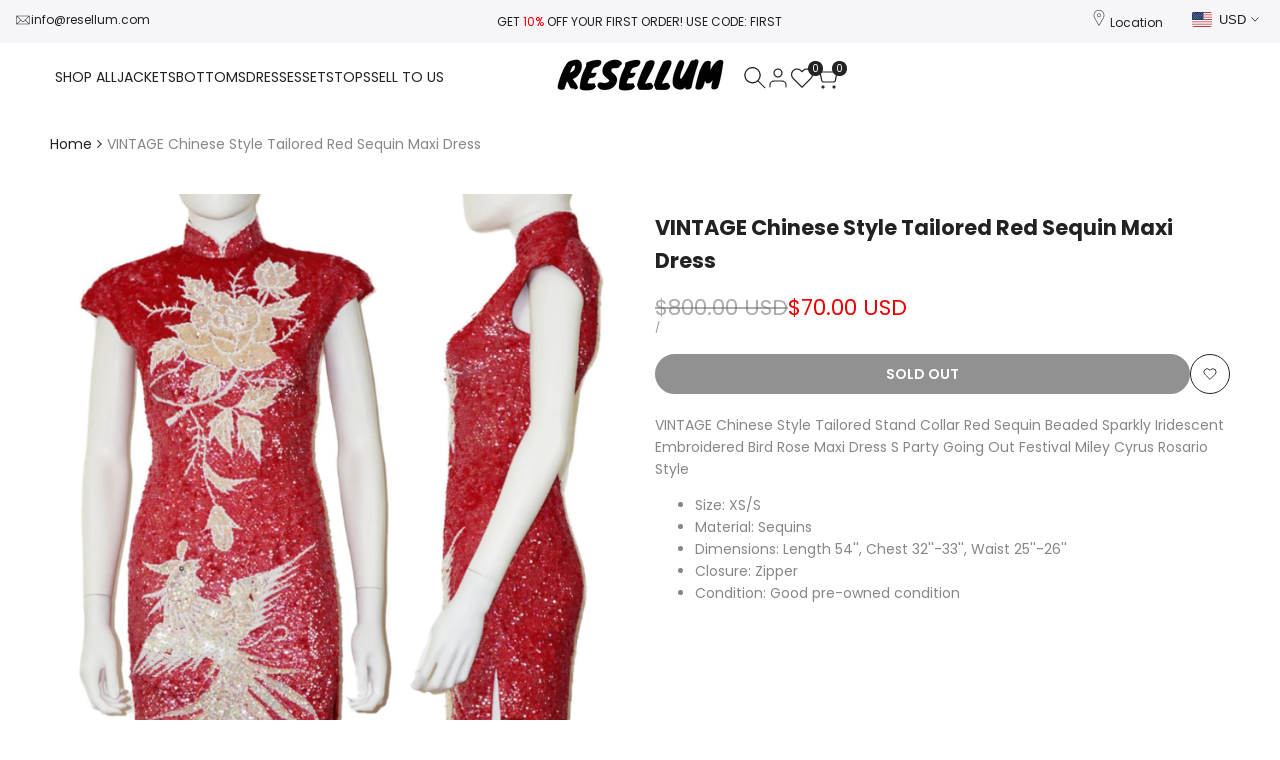

--- FILE ---
content_type: text/html; charset=utf-8
request_url: https://resellum.com/products/vintage-chinese-style-tailored-red-sequin-maxi-dress
body_size: 37799
content:
<!doctype html><html class="no-js hdt-pr-img__effect-opacity hdt-badge__shape-circle dir--ltr  hdt-minimal-products" lang="en" dir="ltr">
  <head><meta charset="utf-8">
    <meta http-equiv="X-UA-Compatible" content="IE=edge">
    <meta name="viewport" content="width=device-width,initial-scale=1">
    <meta name="theme-color" content="">
    <link rel="canonical" href="https://resellum.com/products/vintage-chinese-style-tailored-red-sequin-maxi-dress"><link rel="icon" type="image/png" href="//resellum.com/cdn/shop/files/RESELLUM_4.png?crop=center&height=32&v=1644459908&width=32">
      <link rel="apple-touch-icon" href="//resellum.com/cdn/shop/files/RESELLUM_4.png?crop=center&height=48&v=1644459908&width=48"><link rel="preconnect" href="https://fonts.shopifycdn.com" crossorigin>
<title>
      VINTAGE Chinese Style Tailored Red Sequin Maxi Dress
 &ndash; resellum</title><meta name="description" content="VINTAGE Chinese Style Tailored Stand Collar Red Sequin Beaded Sparkly Iridescent Embroidered Bird Rose Maxi Dress S Party Going Out Festival Miley Cyrus Rosario Style">
<!-- /snippets/social-meta-tags.liquid -->
<meta property="og:site_name" content="resellum">
<meta property="og:url" content="https://resellum.com/products/vintage-chinese-style-tailored-red-sequin-maxi-dress">
<meta property="og:title" content="VINTAGE Chinese Style Tailored Red Sequin Maxi Dress">
<meta property="og:type" content="product">
<meta property="og:description" content="VINTAGE Chinese Style Tailored Stand Collar Red Sequin Beaded Sparkly Iridescent Embroidered Bird Rose Maxi Dress S Party Going Out Festival Miley Cyrus Rosario Style"><meta property="og:image" content="http://resellum.com/cdn/shop/products/VINTAGE_Chinese_Style_Tailored_Red_Sequin_Maxi_Dress.jpg?v=1757051377">
  <meta property="og:image:secure_url" content="https://resellum.com/cdn/shop/products/VINTAGE_Chinese_Style_Tailored_Red_Sequin_Maxi_Dress.jpg?v=1757051377">
  <meta property="og:image:width" content="1410">
  <meta property="og:image:height" content="2250"><meta property="og:price:amount" content="70.00">
  <meta property="og:price:currency" content="USD"><meta name="x:card" content="summary_large_image">
<meta name="x:title" content="VINTAGE Chinese Style Tailored Red Sequin Maxi Dress">
<meta name="x:description" content="VINTAGE Chinese Style Tailored Stand Collar Red Sequin Beaded Sparkly Iridescent Embroidered Bird Rose Maxi Dress S Party Going Out Festival Miley Cyrus Rosario Style">
<style data-shopify>@font-face {
  font-family: Poppins;
  font-weight: 100;
  font-style: normal;
  font-display: swap;
  src: url("//resellum.com/cdn/fonts/poppins/poppins_n1.91f1f2f2f3840810961af59e3a012dcc97d8ef59.woff2") format("woff2"),
       url("//resellum.com/cdn/fonts/poppins/poppins_n1.58d050ae3fe39914ce84b159a8c37ae874d01bfc.woff") format("woff");
}

@font-face {
  font-family: Poppins;
  font-weight: 100;
  font-style: italic;
  font-display: swap;
  src: url("//resellum.com/cdn/fonts/poppins/poppins_i1.12212c673bc6295d62eea1ca2437af51233e5e67.woff2") format("woff2"),
       url("//resellum.com/cdn/fonts/poppins/poppins_i1.57d27b035fa9c9ec7ce7020cd2ed80055da92d77.woff") format("woff");
}

@font-face {
  font-family: Poppins;
  font-weight: 200;
  font-style: normal;
  font-display: swap;
  src: url("//resellum.com/cdn/fonts/poppins/poppins_n2.99893b093cc6b797a8baf99180056d9e77320b68.woff2") format("woff2"),
       url("//resellum.com/cdn/fonts/poppins/poppins_n2.c218f0380a81801a28158673003c167a54d2d69c.woff") format("woff");
}

@font-face {
  font-family: Poppins;
  font-weight: 200;
  font-style: italic;
  font-display: swap;
  src: url("//resellum.com/cdn/fonts/poppins/poppins_i2.7783fc51c19908d12281d3f99718d10ab5348963.woff2") format("woff2"),
       url("//resellum.com/cdn/fonts/poppins/poppins_i2.34fc94f042b7f47b1448d25c4247572d2f33189b.woff") format("woff");
}

@font-face {
  font-family: Poppins;
  font-weight: 300;
  font-style: normal;
  font-display: swap;
  src: url("//resellum.com/cdn/fonts/poppins/poppins_n3.05f58335c3209cce17da4f1f1ab324ebe2982441.woff2") format("woff2"),
       url("//resellum.com/cdn/fonts/poppins/poppins_n3.6971368e1f131d2c8ff8e3a44a36b577fdda3ff5.woff") format("woff");
}

@font-face {
  font-family: Poppins;
  font-weight: 300;
  font-style: italic;
  font-display: swap;
  src: url("//resellum.com/cdn/fonts/poppins/poppins_i3.8536b4423050219f608e17f134fe9ea3b01ed890.woff2") format("woff2"),
       url("//resellum.com/cdn/fonts/poppins/poppins_i3.0f4433ada196bcabf726ed78f8e37e0995762f7f.woff") format("woff");
}

@font-face {
  font-family: Poppins;
  font-weight: 400;
  font-style: normal;
  font-display: swap;
  src: url("//resellum.com/cdn/fonts/poppins/poppins_n4.0ba78fa5af9b0e1a374041b3ceaadf0a43b41362.woff2") format("woff2"),
       url("//resellum.com/cdn/fonts/poppins/poppins_n4.214741a72ff2596839fc9760ee7a770386cf16ca.woff") format("woff");
}

@font-face {
  font-family: Poppins;
  font-weight: 400;
  font-style: italic;
  font-display: swap;
  src: url("//resellum.com/cdn/fonts/poppins/poppins_i4.846ad1e22474f856bd6b81ba4585a60799a9f5d2.woff2") format("woff2"),
       url("//resellum.com/cdn/fonts/poppins/poppins_i4.56b43284e8b52fc64c1fd271f289a39e8477e9ec.woff") format("woff");
}

@font-face {
  font-family: Poppins;
  font-weight: 500;
  font-style: normal;
  font-display: swap;
  src: url("//resellum.com/cdn/fonts/poppins/poppins_n5.ad5b4b72b59a00358afc706450c864c3c8323842.woff2") format("woff2"),
       url("//resellum.com/cdn/fonts/poppins/poppins_n5.33757fdf985af2d24b32fcd84c9a09224d4b2c39.woff") format("woff");
}

@font-face {
  font-family: Poppins;
  font-weight: 500;
  font-style: italic;
  font-display: swap;
  src: url("//resellum.com/cdn/fonts/poppins/poppins_i5.6acfce842c096080e34792078ef3cb7c3aad24d4.woff2") format("woff2"),
       url("//resellum.com/cdn/fonts/poppins/poppins_i5.a49113e4fe0ad7fd7716bd237f1602cbec299b3c.woff") format("woff");
}

@font-face {
  font-family: Poppins;
  font-weight: 600;
  font-style: normal;
  font-display: swap;
  src: url("//resellum.com/cdn/fonts/poppins/poppins_n6.aa29d4918bc243723d56b59572e18228ed0786f6.woff2") format("woff2"),
       url("//resellum.com/cdn/fonts/poppins/poppins_n6.5f815d845fe073750885d5b7e619ee00e8111208.woff") format("woff");
}

@font-face {
  font-family: Poppins;
  font-weight: 600;
  font-style: italic;
  font-display: swap;
  src: url("//resellum.com/cdn/fonts/poppins/poppins_i6.bb8044d6203f492888d626dafda3c2999253e8e9.woff2") format("woff2"),
       url("//resellum.com/cdn/fonts/poppins/poppins_i6.e233dec1a61b1e7dead9f920159eda42280a02c3.woff") format("woff");
}

@font-face {
  font-family: Poppins;
  font-weight: 700;
  font-style: normal;
  font-display: swap;
  src: url("//resellum.com/cdn/fonts/poppins/poppins_n7.56758dcf284489feb014a026f3727f2f20a54626.woff2") format("woff2"),
       url("//resellum.com/cdn/fonts/poppins/poppins_n7.f34f55d9b3d3205d2cd6f64955ff4b36f0cfd8da.woff") format("woff");
}

@font-face {
  font-family: Poppins;
  font-weight: 700;
  font-style: italic;
  font-display: swap;
  src: url("//resellum.com/cdn/fonts/poppins/poppins_i7.42fd71da11e9d101e1e6c7932199f925f9eea42d.woff2") format("woff2"),
       url("//resellum.com/cdn/fonts/poppins/poppins_i7.ec8499dbd7616004e21155106d13837fff4cf556.woff") format("woff");
}

@font-face {
  font-family: Poppins;
  font-weight: 800;
  font-style: normal;
  font-display: swap;
  src: url("//resellum.com/cdn/fonts/poppins/poppins_n8.580200d05bca09e2e0c6f4c922047c227dfa8e8c.woff2") format("woff2"),
       url("//resellum.com/cdn/fonts/poppins/poppins_n8.f4450f472fdcbe9e829f3583ebd559988f5a3d25.woff") format("woff");
}

@font-face {
  font-family: Poppins;
  font-weight: 800;
  font-style: italic;
  font-display: swap;
  src: url("//resellum.com/cdn/fonts/poppins/poppins_i8.55af7c89c62b8603457a34c5936ad3b39f67e29c.woff2") format("woff2"),
       url("//resellum.com/cdn/fonts/poppins/poppins_i8.1143b85f67a233999703c64471299cee6bc83160.woff") format("woff");
}

@font-face {
  font-family: Poppins;
  font-weight: 900;
  font-style: normal;
  font-display: swap;
  src: url("//resellum.com/cdn/fonts/poppins/poppins_n9.eb6b9ef01b62e777a960bfd02fc9fb4918cd3eab.woff2") format("woff2"),
       url("//resellum.com/cdn/fonts/poppins/poppins_n9.6501a5bd018e348b6d5d6e8c335f9e7d32a80c36.woff") format("woff");
}

@font-face {
  font-family: Poppins;
  font-weight: 900;
  font-style: italic;
  font-display: swap;
  src: url("//resellum.com/cdn/fonts/poppins/poppins_i9.c9d778054c6973c207cbc167d4355fd67c665d16.woff2") format("woff2"),
       url("//resellum.com/cdn/fonts/poppins/poppins_i9.67b02f99c1e5afe159943a603851cb6b6276ba49.woff") format("woff");
}

@font-face {
  font-family: Inter;
  font-weight: 100;
  font-style: normal;
  font-display: swap;
  src: url("//resellum.com/cdn/fonts/inter/inter_n1.d6922fc1524d5070cfbded04544fe03b84246904.woff2") format("woff2"),
       url("//resellum.com/cdn/fonts/inter/inter_n1.4a488d8300a3cf27d2b5e3a3b05110d1df51da98.woff") format("woff");
}

@font-face {
  font-family: Inter;
  font-weight: 100;
  font-style: italic;
  font-display: swap;
  src: url("//resellum.com/cdn/fonts/inter/inter_i1.2c5a13a5a77205fa970c1cf7370d932e0c9ccce8.woff2") format("woff2"),
       url("//resellum.com/cdn/fonts/inter/inter_i1.adedb66c05a6136693f216cd28f7985b9ee914a6.woff") format("woff");
}

@font-face {
  font-family: Inter;
  font-weight: 200;
  font-style: normal;
  font-display: swap;
  src: url("//resellum.com/cdn/fonts/inter/inter_n2.63379874490a31b1ac686c7c9582ebe8c6a05610.woff2") format("woff2"),
       url("//resellum.com/cdn/fonts/inter/inter_n2.f9faac0477da33ae7acd0ad3758c9bcf18cab36b.woff") format("woff");
}

@font-face {
  font-family: Inter;
  font-weight: 200;
  font-style: italic;
  font-display: swap;
  src: url("//resellum.com/cdn/fonts/inter/inter_i2.0453ae502a2dc903609c39478eb748d1731c97ed.woff2") format("woff2"),
       url("//resellum.com/cdn/fonts/inter/inter_i2.f20b6cebb1acab49bb9061c5e681d2da059aa626.woff") format("woff");
}

@font-face {
  font-family: Inter;
  font-weight: 300;
  font-style: normal;
  font-display: swap;
  src: url("//resellum.com/cdn/fonts/inter/inter_n3.6faba940d2e90c9f1c2e0c5c2750b84af59fecc0.woff2") format("woff2"),
       url("//resellum.com/cdn/fonts/inter/inter_n3.413aa818ec2103383c4ac7c3744c464d04b4db49.woff") format("woff");
}

@font-face {
  font-family: Inter;
  font-weight: 300;
  font-style: italic;
  font-display: swap;
  src: url("//resellum.com/cdn/fonts/inter/inter_i3.6d51b5c1aff0e6286c06ee460a22e95b7c89d160.woff2") format("woff2"),
       url("//resellum.com/cdn/fonts/inter/inter_i3.125e6a7560f210d08832797e294849204cda4973.woff") format("woff");
}

@font-face {
  font-family: Inter;
  font-weight: 400;
  font-style: normal;
  font-display: swap;
  src: url("//resellum.com/cdn/fonts/inter/inter_n4.b2a3f24c19b4de56e8871f609e73ca7f6d2e2bb9.woff2") format("woff2"),
       url("//resellum.com/cdn/fonts/inter/inter_n4.af8052d517e0c9ffac7b814872cecc27ae1fa132.woff") format("woff");
}

@font-face {
  font-family: Inter;
  font-weight: 400;
  font-style: italic;
  font-display: swap;
  src: url("//resellum.com/cdn/fonts/inter/inter_i4.feae1981dda792ab80d117249d9c7e0f1017e5b3.woff2") format("woff2"),
       url("//resellum.com/cdn/fonts/inter/inter_i4.62773b7113d5e5f02c71486623cf828884c85c6e.woff") format("woff");
}

@font-face {
  font-family: Inter;
  font-weight: 500;
  font-style: normal;
  font-display: swap;
  src: url("//resellum.com/cdn/fonts/inter/inter_n5.d7101d5e168594dd06f56f290dd759fba5431d97.woff2") format("woff2"),
       url("//resellum.com/cdn/fonts/inter/inter_n5.5332a76bbd27da00474c136abb1ca3cbbf259068.woff") format("woff");
}

@font-face {
  font-family: Inter;
  font-weight: 500;
  font-style: italic;
  font-display: swap;
  src: url("//resellum.com/cdn/fonts/inter/inter_i5.4474f48e6ab2b1e01aa2b6d942dd27fa24f2d99f.woff2") format("woff2"),
       url("//resellum.com/cdn/fonts/inter/inter_i5.493dbd6ee8e49f4ad722ebb68d92f201af2c2f56.woff") format("woff");
}

@font-face {
  font-family: Inter;
  font-weight: 600;
  font-style: normal;
  font-display: swap;
  src: url("//resellum.com/cdn/fonts/inter/inter_n6.771af0474a71b3797eb38f3487d6fb79d43b6877.woff2") format("woff2"),
       url("//resellum.com/cdn/fonts/inter/inter_n6.88c903d8f9e157d48b73b7777d0642925bcecde7.woff") format("woff");
}

@font-face {
  font-family: Inter;
  font-weight: 600;
  font-style: italic;
  font-display: swap;
  src: url("//resellum.com/cdn/fonts/inter/inter_i6.3bbe0fe1c7ee4f282f9c2e296f3e4401a48cbe19.woff2") format("woff2"),
       url("//resellum.com/cdn/fonts/inter/inter_i6.8bea21f57a10d5416ddf685e2c91682ec237876d.woff") format("woff");
}

@font-face {
  font-family: Inter;
  font-weight: 700;
  font-style: normal;
  font-display: swap;
  src: url("//resellum.com/cdn/fonts/inter/inter_n7.02711e6b374660cfc7915d1afc1c204e633421e4.woff2") format("woff2"),
       url("//resellum.com/cdn/fonts/inter/inter_n7.6dab87426f6b8813070abd79972ceaf2f8d3b012.woff") format("woff");
}

@font-face {
  font-family: Inter;
  font-weight: 700;
  font-style: italic;
  font-display: swap;
  src: url("//resellum.com/cdn/fonts/inter/inter_i7.b377bcd4cc0f160622a22d638ae7e2cd9b86ea4c.woff2") format("woff2"),
       url("//resellum.com/cdn/fonts/inter/inter_i7.7c69a6a34e3bb44fcf6f975857e13b9a9b25beb4.woff") format("woff");
}

@font-face {
  font-family: Inter;
  font-weight: 800;
  font-style: normal;
  font-display: swap;
  src: url("//resellum.com/cdn/fonts/inter/inter_n8.d15c916037fee1656886aab64725534609d62cc8.woff2") format("woff2"),
       url("//resellum.com/cdn/fonts/inter/inter_n8.c88637171fecf10ab2d88c89dbf06f41a1ae8be5.woff") format("woff");
}

@font-face {
  font-family: Inter;
  font-weight: 800;
  font-style: italic;
  font-display: swap;
  src: url("//resellum.com/cdn/fonts/inter/inter_i8.43b36d1ed012e0be95ad40ae98653a2b7e349b3b.woff2") format("woff2"),
       url("//resellum.com/cdn/fonts/inter/inter_i8.29421c96cbf447cbe238e558a27b1cb27b01b743.woff") format("woff");
}

@font-face {
  font-family: Inter;
  font-weight: 900;
  font-style: normal;
  font-display: swap;
  src: url("//resellum.com/cdn/fonts/inter/inter_n9.5eeac4b640934cb12c98bb58e5b212c8a842a731.woff2") format("woff2"),
       url("//resellum.com/cdn/fonts/inter/inter_n9.a68b28f7e46ea1faab81e409809ee4919dd6e3f0.woff") format("woff");
}

@font-face {
  font-family: Inter;
  font-weight: 900;
  font-style: italic;
  font-display: swap;
  src: url("//resellum.com/cdn/fonts/inter/inter_i9.d229976d7ffd40dcab77d1b5d677b06fa3f92945.woff2") format("woff2"),
       url("//resellum.com/cdn/fonts/inter/inter_i9.ed2ed118dc454c50160c647d59717916128bea79.woff") format("woff");
}

:root {
    --aspect-ratiocus1: 0.716;
    --scrollbar-w: 0px;
    /* Spacing */
    --spacing-0-2: 0.2rem; /* 2px */
    --spacing-0-4: 0.4rem; /* 4px */
    --spacing-0-6: 0.6rem; /* 6px */
    --spacing-0-8: 0.8rem; /* 8px */
    --spacing-1: 1rem; /* 10px */
    --spacing-1-2: 1.2rem; /* 12px */
    --spacing-1-4: 1.4rem; /* 14px */
    --spacing-1-6: 1.6rem; /* 16px */
    --spacing-1-8: 1.8rem; /* 18px */
    --spacing-2: 2rem; /* 20px */
    --spacing-2-2: 2.2rem; /* 22px */
    --spacing-2-4: 2.4rem; /* 24px */
    --spacing-2-6: 2.6rem; /* 26px */
    --spacing-2-8: 2.8rem; /* 28px */
    --spacing-3: 3rem; /* 30px */
    --spacing-3-2: 3.2rem; /* 32px */
    --spacing-3-4: 3.4rem; /* 34px */
    --spacing-3-6: 3.6rem; /* 36px */
    --spacing-3-8: 3.8rem; /* 38px */
    --spacing-4: 4rem; /* 40px */
    --spacing-4-2: 4.2rem; /* 42px */
    --spacing-4-4: 4.4rem; /* 44px */
    --spacing-4-8: 4.8rem; /* 48px */
    --spacing-5: 5rem; /* 50px */
    --spacing-5-6: 5.6rem; /* 56px */
    --spacing-6: 6rem; /* 60px */
    --spacing-6-4: 6.4rem; /* 64px */
    --spacing-7: 7rem; /* 70px */
    --spacing-7-2: 7.2rem; /* 72px */
    --spacing-8: 8rem; /* 80px */
    --spacing-9: 9rem; /* 90px */
    --spacing-10: 10rem; /* 100px */

    /* Colors */
    --color-base-background: 255 255 255;
    --color-base-text: 34 34 34;
    --color-focus: 86 207 225;
    --payment-terms-background-color: rgb(255 255 255);

    --color-foreground: 34 34 34;
    --color-foreground2: 135 135 135;    
    --color-background2: 242 242 242;
    --color-accent: 1 186 212;
    --color-secondary: 98 98 98;
    --color-tertiary: 162 162 162;

    --hdt-btn-color: 255 255 255;
    --hdt-btn-bg: 34 34 34;
    --hdt-btn-border-color: 34 34 34;
    --hdt-btn-hover-color: 255 255 255;
    --hdt-btn-hover-bg:52 52 52;
    --hdt-btn-hover-border-color:52 52 52;

    --hdt-btn-secondary-color: 224 224 224;
    --hdt-btn-secondary-bg: 98 98 98;

    --hdt-btn-tertiary-color: 236 236 236;
    --hdt-btn-tertiary-bg: 162 162 162;

    --hdt-btn-outline-color: 34 34 34;
    --hdt-btn-outline-border-color: 34 34 34;

    --hdt-link-color: 34 34 34;
    --hdt-link-hover-color: 1 186 212;

    --color-line-border: 221 221 221;
    --color-overlay: 0 0 0;
    --payment-terms-background-color: rgb(255 255 255);
    /* Product colors */
    --color-pr-price: 105 105 105;
    --color-pr-sale-price: 236 1 1;
    --color-pr-text: 34 34 34;
    --color-pr-rating: ;
    /* Input colors */
    --color-input-primary: 255 255 255;
    --color-input-secondary: 104 104 104;

    /* Product badge colors */
    --color-on-sale-badge-background: 255 78 0;
    --color-on-sale-badge-text: 255 255 255;
    --color-new-badge-background: 86 207 225;
    --color-new-badge-text: 255 255 255;
    --color-sold-out-badge-background: 153 153 153;
    --color-sold-out-badge-text: 255 255 255;
    --color-pre-order-badge-background: 7 116 215;
    --color-pre-order-badge-text: 255 255 255;
    --color-custom-badge-background: 0 165 0;
    --color-custom-badge-text: 255 255 255;

    /* Notices colors */
    --color-tooltip-background: 56 56 56;
    --color-tooltip-text: 255 255 255;
    --color-success-background: 232 240 233;
    --color-success-text: 66 132 69;
    --color-warning-background: 251 246 234;
    --color-warning-text: 224 178 82;
    --color-error-background: 253 224 228;
    --color-error-text: 235 0 27;--f_family_1: Poppins, sans-serif;
    --f_family_2: Poppins, sans-serif;
    --f_family_3: Inter, sans-serif;/* --bs-font-sans-serif: var(--f_family); */

    --font-body-family: var(--f_family_1);
    --font-body-weight: 400;
    --font-body-weight-bold: 700;

    --font-heading-family: var(--f_family_1);
    --font-sheading-family: var(--f_family_3);
    --font-heading-weight: 600;

    --font-body-line-height: 1.6;
    --font-body-spacing: 0.0em;
    --font-heading-scale: 1.0;
    --font-heading-line-height: 1.5;
    --font-heading-spacing: 0.0em;
    --button-line-height: 1.2;

    --h0-size: calc(6.4rem * var(--font-heading-scale));
    --h1-size: calc(5.4rem * var(--font-heading-scale));
    --h2-size: calc(4.2rem * var(--font-heading-scale));
    --h3-size: calc(3.4rem * var(--font-heading-scale));
    --h4-size: calc(2.8rem * var(--font-heading-scale));
    --h5-size: calc(2.4rem * var(--font-heading-scale));
    --h6-size: calc(1.6rem * var(--font-heading-scale));

    --h0-size-mb: calc(3.2rem * var(--font-heading-scale));
    --h1-size-mb: calc(2.8rem * var(--font-heading-scale));
    --h2-size-mb: calc(2.5rem * var(--font-heading-scale));
    --h3-size-mb: calc(2.4rem * var(--font-heading-scale));
    --h4-size-mb: calc(2.2rem * var(--font-heading-scale));
    --h5-size-mb: calc(1.8rem * var(--font-heading-scale));
    --h6-size-mb: calc(1.4rem * var(--font-heading-scale));

    /* Font sizes */
    --text-xs: 1.0rem;
    --text-sm: 1.2rem;
    --text-base: 1.4rem;
    --text-lg: 1.6rem;
    --text-xl: 1.8rem;
    --text-2xl: 2.0rem;
    --text-4xl: 2.2rem;
    --text-6xl: 2.4rem;
    --text-8xl: 2.6rem;
    --text-10xl: 2.8rem;
    --text-12xl: 3.0rem;
    /* Font Weight */
    --font-light: 300;
    --font-normal: 400;
    --font-medium: 500;
    --font-semibold: 600;
    --font-bold: 700;
    --font-extrabold: 800;
    --font-black: 900;
    --spacing-x: 15px;
    --spacing-y: 15px;

    --container-max-width: 120rem;
    --container-max-width-padding-lg: 130rem;
    --container-max-width-padding-md: 126rem;
    --container-width-margin: 0rem;
    --spacing-sections-desktop: 0px;
    --spacing-sections-mobile: 0px;

    /* Border Radius */
    --radius-2xs: 0.0rem;
    --radius-xs: 0.0rem;
    --radius-sm: 0.0rem;
    --radius: 0.0rem;
    --radius-lg: 0.0rem;
    --radius-full: 9999px;
    --radius-button: 3.0rem;
    --radius-input: 3.0rem;
    --radius-product-card: 0.0rem;
    --radius-product-media: 0.0rem;
    --radius-collection-card: 0.0rem;
    --radius-blog-card: 0.0rem;

    --padding-block-input: var(--spacing-0-6);
    --padding-inline-input: var(--spacing-1);
    --height-input: var(--spacing-4-2);
    --thickness-btn: 0.2rem;

    --cursor-zoom-in-icon: url(//resellum.com/cdn/shop/t/13/assets/cursor-zoom-in.svg?v=88807523373575012131752639139);
    --cursor-close-svg-url: url(//resellum.com/cdn/shop/t/13/assets/cursor-close.svg?v=152872520783227921541752639139);

    /* RTL support */
      --value-logical-flip: 1;
      --value-origin-start: left;
      --value-origin-end: right;}

  /* Color schemes */
  [color-scheme="scheme-1"] {
      --color-background: 255 255 255;
      ;
      --color-background2: 242 242 242;

      --color-foreground: 34 34 34;
      --color-foreground2: 135 135 135;
      --color-accent: 1 186 212;
      --color-secondary: 98 98 98;
      --color-tertiary: 162 162 162;

      --hdt-btn-color: 255 255 255;
      --hdt-btn-bg: 34 34 34;
      --hdt-btn-border-color: 34 34 34;
      --hdt-btn-hover-color: 255 255 255;
      --hdt-btn-hover-bg:52 52 52;
      --hdt-btn-hover-border-color:52 52 52;

      --hdt-btn-secondary-color: 224 224 224;
      --hdt-btn-secondary-bg: 98 98 98;

      --hdt-btn-tertiary-color: 236 236 236;
      --hdt-btn-tertiary-bg: 162 162 162;

      --hdt-btn-outline-color: 34 34 34;
      --hdt-btn-outline-border-color: 34 34 34;

      --hdt-link-color: 34 34 34;
      --hdt-link-hover-color: 1 186 212;

      --color-line-border: 221 221 221;
      --color-overlay: 0 0 0;
      --payment-terms-background-color: rgb(255 255 255);
      /* Product colors */
      --color-pr-price: 105 105 105;
      --color-pr-sale-price: 236 1 1;
      --color-pr-text: 34 34 34;
      --color-pr-rating: ;
      /* Input colors */
      --color-input-primary: 255 255 255;
      --color-input-secondary: 104 104 104;
    }
  [color-scheme="scheme-77e4ef58-56a9-4631-876a-12098ba7d57d"] {
      --color-background: 34 34 34;
      ;
      --color-background2: 255 255 255;

      --color-foreground: 255 255 255;
      --color-foreground2: 135 135 135;
      --color-accent: 1 186 212;
      --color-secondary: 191 191 191;
      --color-tertiary: 128 128 128;

      --hdt-btn-color: 34 34 34;
      --hdt-btn-bg: 255 255 255;
      --hdt-btn-border-color: 255 255 255;
      --hdt-btn-hover-color: 34 34 34;
      --hdt-btn-hover-bg:255 255 255;
      --hdt-btn-hover-border-color:255 255 255;

      --hdt-btn-secondary-color: 76 76 76;
      --hdt-btn-secondary-bg: 191 191 191;

      --hdt-btn-tertiary-color: 51 51 51;
      --hdt-btn-tertiary-bg: 128 128 128;

      --hdt-btn-outline-color: 255 255 255;
      --hdt-btn-outline-border-color: 255 255 255;

      --hdt-link-color: 255 255 255;
      --hdt-link-hover-color: 1 186 212;

      --color-line-border: 68 68 68;
      --color-overlay: 0 0 0;
      --payment-terms-background-color: rgb(34 34 34);
      /* Product colors */
      --color-pr-price: 153 153 153;
      --color-pr-sale-price: 235 0 27;
      --color-pr-text: 255 255 255;
      --color-pr-rating: ;
      /* Input colors */
      --color-input-primary: 255 255 255;
      --color-input-secondary: 104 104 104;
    }
  [color-scheme="scheme-e0b73555-c767-4eda-aa6d-4e44e10aefce"] {
      --color-background: 255 255 255;
      ;
      --color-background2: 245 245 245;

      --color-foreground: 34 34 34;
      --color-foreground2: 135 135 135;
      --color-accent: 34 34 34;
      --color-secondary: 98 98 98;
      --color-tertiary: 162 162 162;

      --hdt-btn-color: 255 255 255;
      --hdt-btn-bg: 1 186 212;
      --hdt-btn-border-color: 1 186 212;
      --hdt-btn-hover-color: 255 255 255;
      --hdt-btn-hover-bg:1 217 248;
      --hdt-btn-hover-border-color:1 217 248;

      --hdt-btn-secondary-color: 224 224 224;
      --hdt-btn-secondary-bg: 98 98 98;

      --hdt-btn-tertiary-color: 236 236 236;
      --hdt-btn-tertiary-bg: 162 162 162;

      --hdt-btn-outline-color: 34 34 34;
      --hdt-btn-outline-border-color: 34 34 34;

      --hdt-link-color: 34 34 34;
      --hdt-link-hover-color: 34 34 34;

      --color-line-border: 238 238 238;
      --color-overlay: 0 0 0;
      --payment-terms-background-color: rgb(255 255 255);
      /* Product colors */
      --color-pr-price: 134 134 134;
      --color-pr-sale-price: 235 0 27;
      --color-pr-text: 0 0 0;
      --color-pr-rating: ;
      /* Input colors */
      --color-input-primary: 255 255 255;
      --color-input-secondary: 104 104 104;
    }
  [color-scheme="scheme-23cf8966-8e57-4acd-9bb3-bb85f222fbb9"] {
      --color-background: 255 255 255;
      ;
      --color-background2: 242 242 242;

      --color-foreground: 34 34 34;
      --color-foreground2: 135 135 135;
      --color-accent: 1 186 212;
      --color-secondary: 98 98 98;
      --color-tertiary: 162 162 162;

      --hdt-btn-color: 34 34 34;
      --hdt-btn-bg: 255 255 255;
      --hdt-btn-border-color: 153 153 153;
      --hdt-btn-hover-color: 34 34 34;
      --hdt-btn-hover-bg:255 255 255;
      --hdt-btn-hover-border-color:171 171 171;

      --hdt-btn-secondary-color: 224 224 224;
      --hdt-btn-secondary-bg: 98 98 98;

      --hdt-btn-tertiary-color: 236 236 236;
      --hdt-btn-tertiary-bg: 162 162 162;

      --hdt-btn-outline-color: 34 34 34;
      --hdt-btn-outline-border-color: 34 34 34;

      --hdt-link-color: 34 34 34;
      --hdt-link-hover-color: 1 186 212;

      --color-line-border: 221 221 221;
      --color-overlay: 0 0 0;
      --payment-terms-background-color: rgb(255 255 255);
      /* Product colors */
      --color-pr-price: 105 105 105;
      --color-pr-sale-price: 236 1 1;
      --color-pr-text: 34 34 34;
      --color-pr-rating: ;
      /* Input colors */
      --color-input-primary: 255 255 255;
      --color-input-secondary: 104 104 104;
    }
  [color-scheme="scheme-fe88a2ec-47a1-478d-8953-54da0178e18c"] {
      --color-background: 56 56 56;
      ;
      --color-background2: 242 242 242;

      --color-foreground: 255 255 255;
      --color-foreground2: 135 135 135;
      --color-accent: 1 186 212;
      --color-secondary: 191 191 191;
      --color-tertiary: 128 128 128;

      --hdt-btn-color: 34 34 34;
      --hdt-btn-bg: 255 255 255;
      --hdt-btn-border-color: 255 255 255;
      --hdt-btn-hover-color: 34 34 34;
      --hdt-btn-hover-bg:255 255 255;
      --hdt-btn-hover-border-color:255 255 255;

      --hdt-btn-secondary-color: 76 76 76;
      --hdt-btn-secondary-bg: 191 191 191;

      --hdt-btn-tertiary-color: 51 51 51;
      --hdt-btn-tertiary-bg: 128 128 128;

      --hdt-btn-outline-color: 56 56 56;
      --hdt-btn-outline-border-color: 56 56 56;

      --hdt-link-color: 56 56 56;
      --hdt-link-hover-color: 1 186 212;

      --color-line-border: 230 230 230;
      --color-overlay: 0 0 0;
      --payment-terms-background-color: rgb(56 56 56);
      /* Product colors */
      --color-pr-price: 105 105 105;
      --color-pr-sale-price: 236 1 1;
      --color-pr-text: 255 255 255;
      --color-pr-rating: ;
      /* Input colors */
      --color-input-primary: 255 255 255;
      --color-input-secondary: 104 104 104;
    }
  [color-scheme="scheme-6707cc8e-6558-49d9-8759-f7d934d9fe4f"] {
      --color-background: 233 30 99;
      ;
      --color-background2: 242 242 242;

      --color-foreground: 255 255 255;
      --color-foreground2: 255 255 255;
      --color-accent: 1 186 212;
      --color-secondary: 191 191 191;
      --color-tertiary: 128 128 128;

      --hdt-btn-color: 34 34 34;
      --hdt-btn-bg: 255 255 255;
      --hdt-btn-border-color: 255 255 255;
      --hdt-btn-hover-color: 34 34 34;
      --hdt-btn-hover-bg:255 255 255;
      --hdt-btn-hover-border-color:255 255 255;

      --hdt-btn-secondary-color: 76 76 76;
      --hdt-btn-secondary-bg: 191 191 191;

      --hdt-btn-tertiary-color: 51 51 51;
      --hdt-btn-tertiary-bg: 128 128 128;

      --hdt-btn-outline-color: 255 255 255;
      --hdt-btn-outline-border-color: 255 255 255;

      --hdt-link-color: 255 255 255;
      --hdt-link-hover-color: 1 186 212;

      --color-line-border: 221 221 221;
      --color-overlay: 0 0 0;
      --payment-terms-background-color: rgb(233 30 99);
      /* Product colors */
      --color-pr-price: 105 105 105;
      --color-pr-sale-price: 236 1 1;
      --color-pr-text: 34 34 34;
      --color-pr-rating: ;
      /* Input colors */
      --color-input-primary: 255 255 255;
      --color-input-secondary: 104 104 104;
    }
  [color-scheme="scheme-c9476b69-abc7-454f-a946-2d5a9f5f3a37"] {
      --color-background: 246 246 248;
      ;
      --color-background2: 242 242 242;

      --color-foreground: 34 34 34;
      --color-foreground2: 135 135 135;
      --color-accent: 1 186 212;
      --color-secondary: 98 98 98;
      --color-tertiary: 162 162 162;

      --hdt-btn-color: 255 255 255;
      --hdt-btn-bg: 34 34 34;
      --hdt-btn-border-color: 34 34 34;
      --hdt-btn-hover-color: 255 255 255;
      --hdt-btn-hover-bg:52 52 52;
      --hdt-btn-hover-border-color:52 52 52;

      --hdt-btn-secondary-color: 224 224 224;
      --hdt-btn-secondary-bg: 98 98 98;

      --hdt-btn-tertiary-color: 236 236 236;
      --hdt-btn-tertiary-bg: 162 162 162;

      --hdt-btn-outline-color: 34 34 34;
      --hdt-btn-outline-border-color: 34 34 34;

      --hdt-link-color: 34 34 34;
      --hdt-link-hover-color: 1 186 212;

      --color-line-border: 230 230 230;
      --color-overlay: 0 0 0;
      --payment-terms-background-color: rgb(246 246 248);
      /* Product colors */
      --color-pr-price: 105 105 105;
      --color-pr-sale-price: 236 1 1;
      --color-pr-text: 34 34 34;
      --color-pr-rating: ;
      /* Input colors */
      --color-input-primary: 255 255 255;
      --color-input-secondary: 104 104 104;
    }
  [color-scheme="scheme-cdfc79ce-2e31-4318-8615-71a5d3be24f9"] {
      --color-background: 255 255 255;
      ;
      --color-background2: 242 242 242;

      --color-foreground: 34 34 34;
      --color-foreground2: 135 135 135;
      --color-accent: 1 186 212;
      --color-secondary: 98 98 98;
      --color-tertiary: 162 162 162;

      --hdt-btn-color: 34 34 34;
      --hdt-btn-bg: 255 255 255;
      --hdt-btn-border-color: 34 34 34;
      --hdt-btn-hover-color: 34 34 34;
      --hdt-btn-hover-bg:255 255 255;
      --hdt-btn-hover-border-color:52 52 52;

      --hdt-btn-secondary-color: 224 224 224;
      --hdt-btn-secondary-bg: 98 98 98;

      --hdt-btn-tertiary-color: 236 236 236;
      --hdt-btn-tertiary-bg: 162 162 162;

      --hdt-btn-outline-color: 34 34 34;
      --hdt-btn-outline-border-color: 34 34 34;

      --hdt-link-color: 34 34 34;
      --hdt-link-hover-color: 1 186 212;

      --color-line-border: 221 221 221;
      --color-overlay: 0 0 0;
      --payment-terms-background-color: rgb(255 255 255);
      /* Product colors */
      --color-pr-price: 105 105 105;
      --color-pr-sale-price: 236 1 1;
      --color-pr-text: 34 34 34;
      --color-pr-rating: ;
      /* Input colors */
      --color-input-primary: 255 255 255;
      --color-input-secondary: 104 104 104;
    }
  

  @media screen and (min-width: 768px) {
    :root {
    /* Font sizes */
    --text-xs: 1.2rem;
    --text-sm: 1.3rem;
    --text-base: 1.4rem;
    --text-lg: 1.6rem;
    --text-xl: 1.8rem;
    --text-2xl: 2.0rem;
    --text-4xl: 2.2rem;
    --text-6xl: 2.4rem;
    --text-8xl: 2.6rem;
    --text-10xl: 2.8rem;
    --text-12xl: 3.0rem;
    --spacing-x: 19.98px;
    --spacing-y: 19.98px;
    }
  }
  @media screen and (min-width: 1150px) {
    :root {
    --spacing-x: 30px;
    --spacing-y: 30px;
    }
  }
  .hdt-btn--size-custom.hdt-btn--size-custom-1 {
    --hdt-btn-padding-x: 32px; --button-line-height: 40px; --hdt-btn-font-size: 14px;--minw-button: 100px; --minwdt-button: 150px;
  }
  body {
    ;}
</style>

<link href="//resellum.com/cdn/shop/t/13/assets/base.css?v=6469308906359176111755565186" rel="stylesheet" type="text/css" media="all" />
<link href="//resellum.com/cdn/shop/t/13/assets/theme.css?v=75037782678205254921752639139" rel="stylesheet" type="text/css" media="all" />
<link href="//resellum.com/cdn/shop/t/13/assets/product-card.css?v=183375292198410225141752639139" rel="stylesheet" type="text/css" media="all" />
<link href="//resellum.com/cdn/shop/t/13/assets/collection-products.css?v=143817411810153729951752639139" rel="stylesheet" type="text/css" media="all" />


<script async crossorigin fetchpriority="high" src="/cdn/shopifycloud/importmap-polyfill/es-modules-shim.2.4.0.js"></script>
<script>
  window.themeHDN = {
    settings: {
      shopCurency: "USD",
      currencyFormat: "${{amount}} USD",
      moneyFormat: "${{amount}}",
      moneyWithCurrencyFormat: "${{amount}} USD",
      pageType: `product`,
      actionAfterATC: `open_cart_drawer`,
      currencyCodeEnabled: true,
      autoCurrencies: true,
      currencyRound: true,
      revealInView: true
      , shopTimezone: "-0800"}
  };
  document.documentElement.className = document.documentElement.className.replace('no-js', 'js');</script><script type="importmap">
  {
    "imports": {
      "@theme/libs": "//resellum.com/cdn/shop/t/13/assets/libs.min.js?v=112679632034593218811752639139",
      "@theme/events": "//resellum.com/cdn/shop/t/13/assets/events.js?v=100538140216376741181752639139",
      "@theme/global": "//resellum.com/cdn/shop/t/13/assets/global.min.js?v=85627988084556440701752639139",
      "@theme/psw": "//resellum.com/cdn/shop/t/13/assets/es-psw.min.js?v=56831319481966336101752639139",
      "@theme/dayjs": "//resellum.com/cdn/shop/t/13/assets/day.min.js?v=105690777647603308301752639139"
    }
  }
</script>
<link rel="modulepreload" href="//resellum.com/cdn/shop/t/13/assets/libs.min.js?v=112679632034593218811752639139">
<link rel="modulepreload" href="//resellum.com/cdn/shop/t/13/assets/global.min.js?v=85627988084556440701752639139">
<script type="module" src="//resellum.com/cdn/shop/t/13/assets/libs.min.js?v=112679632034593218811752639139" fetchpriority="high"></script>
<link rel="modulepreload" href="//resellum.com/cdn/shop/t/13/assets/events.js?v=100538140216376741181752639139">
<link rel="modulepreload" href="//resellum.com/cdn/shop/t/13/assets/es-psw.min.js?v=56831319481966336101752639139"><script>window.performance && window.performance.mark && window.performance.mark('shopify.content_for_header.start');</script><meta name="google-site-verification" content="3vtb3-bYyr6YpqsoE_3m7747tiB2TUwPiZAiE6sRcm4">
<meta name="google-site-verification" content="3vtb3-bYyr6YpqsoE_3m7747tiB2TUwPiZAiE6sRcm4">
<meta name="facebook-domain-verification" content="zzznlghr0srxvir1c9aw1j24eh7hbl">
<meta id="shopify-digital-wallet" name="shopify-digital-wallet" content="/61403594996/digital_wallets/dialog">
<meta name="shopify-checkout-api-token" content="c3595811048562bd500e9ad6dde6748f">
<meta id="in-context-paypal-metadata" data-shop-id="61403594996" data-venmo-supported="false" data-environment="production" data-locale="en_US" data-paypal-v4="true" data-currency="USD">
<link rel="alternate" type="application/json+oembed" href="https://resellum.com/products/vintage-chinese-style-tailored-red-sequin-maxi-dress.oembed">
<script async="async" src="/checkouts/internal/preloads.js?locale=en-US"></script>
<link rel="preconnect" href="https://shop.app" crossorigin="anonymous">
<script async="async" src="https://shop.app/checkouts/internal/preloads.js?locale=en-US&shop_id=61403594996" crossorigin="anonymous"></script>
<script id="apple-pay-shop-capabilities" type="application/json">{"shopId":61403594996,"countryCode":"US","currencyCode":"USD","merchantCapabilities":["supports3DS"],"merchantId":"gid:\/\/shopify\/Shop\/61403594996","merchantName":"resellum","requiredBillingContactFields":["postalAddress","email","phone"],"requiredShippingContactFields":["postalAddress","email","phone"],"shippingType":"shipping","supportedNetworks":["visa","masterCard","amex","discover","elo","jcb"],"total":{"type":"pending","label":"resellum","amount":"1.00"},"shopifyPaymentsEnabled":true,"supportsSubscriptions":true}</script>
<script id="shopify-features" type="application/json">{"accessToken":"c3595811048562bd500e9ad6dde6748f","betas":["rich-media-storefront-analytics"],"domain":"resellum.com","predictiveSearch":true,"shopId":61403594996,"locale":"en"}</script>
<script>var Shopify = Shopify || {};
Shopify.shop = "clickontrend.myshopify.com";
Shopify.locale = "en";
Shopify.currency = {"active":"USD","rate":"1.0"};
Shopify.country = "US";
Shopify.theme = {"name":"kalles-v5-0-0-1-official","id":152526651636,"schema_name":"Kalles","schema_version":"5.0.0","theme_store_id":null,"role":"main"};
Shopify.theme.handle = "null";
Shopify.theme.style = {"id":null,"handle":null};
Shopify.cdnHost = "resellum.com/cdn";
Shopify.routes = Shopify.routes || {};
Shopify.routes.root = "/";</script>
<script type="module">!function(o){(o.Shopify=o.Shopify||{}).modules=!0}(window);</script>
<script>!function(o){function n(){var o=[];function n(){o.push(Array.prototype.slice.apply(arguments))}return n.q=o,n}var t=o.Shopify=o.Shopify||{};t.loadFeatures=n(),t.autoloadFeatures=n()}(window);</script>
<script>
  window.ShopifyPay = window.ShopifyPay || {};
  window.ShopifyPay.apiHost = "shop.app\/pay";
  window.ShopifyPay.redirectState = null;
</script>
<script id="shop-js-analytics" type="application/json">{"pageType":"product"}</script>
<script defer="defer" async type="module" src="//resellum.com/cdn/shopifycloud/shop-js/modules/v2/client.init-shop-cart-sync_BN7fPSNr.en.esm.js"></script>
<script defer="defer" async type="module" src="//resellum.com/cdn/shopifycloud/shop-js/modules/v2/chunk.common_Cbph3Kss.esm.js"></script>
<script defer="defer" async type="module" src="//resellum.com/cdn/shopifycloud/shop-js/modules/v2/chunk.modal_DKumMAJ1.esm.js"></script>
<script type="module">
  await import("//resellum.com/cdn/shopifycloud/shop-js/modules/v2/client.init-shop-cart-sync_BN7fPSNr.en.esm.js");
await import("//resellum.com/cdn/shopifycloud/shop-js/modules/v2/chunk.common_Cbph3Kss.esm.js");
await import("//resellum.com/cdn/shopifycloud/shop-js/modules/v2/chunk.modal_DKumMAJ1.esm.js");

  window.Shopify.SignInWithShop?.initShopCartSync?.({"fedCMEnabled":true,"windoidEnabled":true});

</script>
<script>
  window.Shopify = window.Shopify || {};
  if (!window.Shopify.featureAssets) window.Shopify.featureAssets = {};
  window.Shopify.featureAssets['shop-js'] = {"shop-cart-sync":["modules/v2/client.shop-cart-sync_CJVUk8Jm.en.esm.js","modules/v2/chunk.common_Cbph3Kss.esm.js","modules/v2/chunk.modal_DKumMAJ1.esm.js"],"init-fed-cm":["modules/v2/client.init-fed-cm_7Fvt41F4.en.esm.js","modules/v2/chunk.common_Cbph3Kss.esm.js","modules/v2/chunk.modal_DKumMAJ1.esm.js"],"init-shop-email-lookup-coordinator":["modules/v2/client.init-shop-email-lookup-coordinator_Cc088_bR.en.esm.js","modules/v2/chunk.common_Cbph3Kss.esm.js","modules/v2/chunk.modal_DKumMAJ1.esm.js"],"init-windoid":["modules/v2/client.init-windoid_hPopwJRj.en.esm.js","modules/v2/chunk.common_Cbph3Kss.esm.js","modules/v2/chunk.modal_DKumMAJ1.esm.js"],"shop-button":["modules/v2/client.shop-button_B0jaPSNF.en.esm.js","modules/v2/chunk.common_Cbph3Kss.esm.js","modules/v2/chunk.modal_DKumMAJ1.esm.js"],"shop-cash-offers":["modules/v2/client.shop-cash-offers_DPIskqss.en.esm.js","modules/v2/chunk.common_Cbph3Kss.esm.js","modules/v2/chunk.modal_DKumMAJ1.esm.js"],"shop-toast-manager":["modules/v2/client.shop-toast-manager_CK7RT69O.en.esm.js","modules/v2/chunk.common_Cbph3Kss.esm.js","modules/v2/chunk.modal_DKumMAJ1.esm.js"],"init-shop-cart-sync":["modules/v2/client.init-shop-cart-sync_BN7fPSNr.en.esm.js","modules/v2/chunk.common_Cbph3Kss.esm.js","modules/v2/chunk.modal_DKumMAJ1.esm.js"],"init-customer-accounts-sign-up":["modules/v2/client.init-customer-accounts-sign-up_CfPf4CXf.en.esm.js","modules/v2/client.shop-login-button_DeIztwXF.en.esm.js","modules/v2/chunk.common_Cbph3Kss.esm.js","modules/v2/chunk.modal_DKumMAJ1.esm.js"],"pay-button":["modules/v2/client.pay-button_CgIwFSYN.en.esm.js","modules/v2/chunk.common_Cbph3Kss.esm.js","modules/v2/chunk.modal_DKumMAJ1.esm.js"],"init-customer-accounts":["modules/v2/client.init-customer-accounts_DQ3x16JI.en.esm.js","modules/v2/client.shop-login-button_DeIztwXF.en.esm.js","modules/v2/chunk.common_Cbph3Kss.esm.js","modules/v2/chunk.modal_DKumMAJ1.esm.js"],"avatar":["modules/v2/client.avatar_BTnouDA3.en.esm.js"],"init-shop-for-new-customer-accounts":["modules/v2/client.init-shop-for-new-customer-accounts_CsZy_esa.en.esm.js","modules/v2/client.shop-login-button_DeIztwXF.en.esm.js","modules/v2/chunk.common_Cbph3Kss.esm.js","modules/v2/chunk.modal_DKumMAJ1.esm.js"],"shop-follow-button":["modules/v2/client.shop-follow-button_BRMJjgGd.en.esm.js","modules/v2/chunk.common_Cbph3Kss.esm.js","modules/v2/chunk.modal_DKumMAJ1.esm.js"],"checkout-modal":["modules/v2/client.checkout-modal_B9Drz_yf.en.esm.js","modules/v2/chunk.common_Cbph3Kss.esm.js","modules/v2/chunk.modal_DKumMAJ1.esm.js"],"shop-login-button":["modules/v2/client.shop-login-button_DeIztwXF.en.esm.js","modules/v2/chunk.common_Cbph3Kss.esm.js","modules/v2/chunk.modal_DKumMAJ1.esm.js"],"lead-capture":["modules/v2/client.lead-capture_DXYzFM3R.en.esm.js","modules/v2/chunk.common_Cbph3Kss.esm.js","modules/v2/chunk.modal_DKumMAJ1.esm.js"],"shop-login":["modules/v2/client.shop-login_CA5pJqmO.en.esm.js","modules/v2/chunk.common_Cbph3Kss.esm.js","modules/v2/chunk.modal_DKumMAJ1.esm.js"],"payment-terms":["modules/v2/client.payment-terms_BxzfvcZJ.en.esm.js","modules/v2/chunk.common_Cbph3Kss.esm.js","modules/v2/chunk.modal_DKumMAJ1.esm.js"]};
</script>
<script>(function() {
  var isLoaded = false;
  function asyncLoad() {
    if (isLoaded) return;
    isLoaded = true;
    var urls = ["https:\/\/admin.revenuehunt.com\/embed.js?shop=clickontrend.myshopify.com"];
    for (var i = 0; i < urls.length; i++) {
      var s = document.createElement('script');
      s.type = 'text/javascript';
      s.async = true;
      s.src = urls[i];
      var x = document.getElementsByTagName('script')[0];
      x.parentNode.insertBefore(s, x);
    }
  };
  if(window.attachEvent) {
    window.attachEvent('onload', asyncLoad);
  } else {
    window.addEventListener('load', asyncLoad, false);
  }
})();</script>
<script id="__st">var __st={"a":61403594996,"offset":-28800,"reqid":"fee54507-ec36-421e-b857-481bc2bc6585-1769830529","pageurl":"resellum.com\/products\/vintage-chinese-style-tailored-red-sequin-maxi-dress","u":"7c86d3077b58","p":"product","rtyp":"product","rid":7515940421876};</script>
<script>window.ShopifyPaypalV4VisibilityTracking = true;</script>
<script id="captcha-bootstrap">!function(){'use strict';const t='contact',e='account',n='new_comment',o=[[t,t],['blogs',n],['comments',n],[t,'customer']],c=[[e,'customer_login'],[e,'guest_login'],[e,'recover_customer_password'],[e,'create_customer']],r=t=>t.map((([t,e])=>`form[action*='/${t}']:not([data-nocaptcha='true']) input[name='form_type'][value='${e}']`)).join(','),a=t=>()=>t?[...document.querySelectorAll(t)].map((t=>t.form)):[];function s(){const t=[...o],e=r(t);return a(e)}const i='password',u='form_key',d=['recaptcha-v3-token','g-recaptcha-response','h-captcha-response',i],f=()=>{try{return window.sessionStorage}catch{return}},m='__shopify_v',_=t=>t.elements[u];function p(t,e,n=!1){try{const o=window.sessionStorage,c=JSON.parse(o.getItem(e)),{data:r}=function(t){const{data:e,action:n}=t;return t[m]||n?{data:e,action:n}:{data:t,action:n}}(c);for(const[e,n]of Object.entries(r))t.elements[e]&&(t.elements[e].value=n);n&&o.removeItem(e)}catch(o){console.error('form repopulation failed',{error:o})}}const l='form_type',E='cptcha';function T(t){t.dataset[E]=!0}const w=window,h=w.document,L='Shopify',v='ce_forms',y='captcha';let A=!1;((t,e)=>{const n=(g='f06e6c50-85a8-45c8-87d0-21a2b65856fe',I='https://cdn.shopify.com/shopifycloud/storefront-forms-hcaptcha/ce_storefront_forms_captcha_hcaptcha.v1.5.2.iife.js',D={infoText:'Protected by hCaptcha',privacyText:'Privacy',termsText:'Terms'},(t,e,n)=>{const o=w[L][v],c=o.bindForm;if(c)return c(t,g,e,D).then(n);var r;o.q.push([[t,g,e,D],n]),r=I,A||(h.body.append(Object.assign(h.createElement('script'),{id:'captcha-provider',async:!0,src:r})),A=!0)});var g,I,D;w[L]=w[L]||{},w[L][v]=w[L][v]||{},w[L][v].q=[],w[L][y]=w[L][y]||{},w[L][y].protect=function(t,e){n(t,void 0,e),T(t)},Object.freeze(w[L][y]),function(t,e,n,w,h,L){const[v,y,A,g]=function(t,e,n){const i=e?o:[],u=t?c:[],d=[...i,...u],f=r(d),m=r(i),_=r(d.filter((([t,e])=>n.includes(e))));return[a(f),a(m),a(_),s()]}(w,h,L),I=t=>{const e=t.target;return e instanceof HTMLFormElement?e:e&&e.form},D=t=>v().includes(t);t.addEventListener('submit',(t=>{const e=I(t);if(!e)return;const n=D(e)&&!e.dataset.hcaptchaBound&&!e.dataset.recaptchaBound,o=_(e),c=g().includes(e)&&(!o||!o.value);(n||c)&&t.preventDefault(),c&&!n&&(function(t){try{if(!f())return;!function(t){const e=f();if(!e)return;const n=_(t);if(!n)return;const o=n.value;o&&e.removeItem(o)}(t);const e=Array.from(Array(32),(()=>Math.random().toString(36)[2])).join('');!function(t,e){_(t)||t.append(Object.assign(document.createElement('input'),{type:'hidden',name:u})),t.elements[u].value=e}(t,e),function(t,e){const n=f();if(!n)return;const o=[...t.querySelectorAll(`input[type='${i}']`)].map((({name:t})=>t)),c=[...d,...o],r={};for(const[a,s]of new FormData(t).entries())c.includes(a)||(r[a]=s);n.setItem(e,JSON.stringify({[m]:1,action:t.action,data:r}))}(t,e)}catch(e){console.error('failed to persist form',e)}}(e),e.submit())}));const S=(t,e)=>{t&&!t.dataset[E]&&(n(t,e.some((e=>e===t))),T(t))};for(const o of['focusin','change'])t.addEventListener(o,(t=>{const e=I(t);D(e)&&S(e,y())}));const B=e.get('form_key'),M=e.get(l),P=B&&M;t.addEventListener('DOMContentLoaded',(()=>{const t=y();if(P)for(const e of t)e.elements[l].value===M&&p(e,B);[...new Set([...A(),...v().filter((t=>'true'===t.dataset.shopifyCaptcha))])].forEach((e=>S(e,t)))}))}(h,new URLSearchParams(w.location.search),n,t,e,['guest_login'])})(!0,!0)}();</script>
<script integrity="sha256-4kQ18oKyAcykRKYeNunJcIwy7WH5gtpwJnB7kiuLZ1E=" data-source-attribution="shopify.loadfeatures" defer="defer" src="//resellum.com/cdn/shopifycloud/storefront/assets/storefront/load_feature-a0a9edcb.js" crossorigin="anonymous"></script>
<script crossorigin="anonymous" defer="defer" src="//resellum.com/cdn/shopifycloud/storefront/assets/shopify_pay/storefront-65b4c6d7.js?v=20250812"></script>
<script data-source-attribution="shopify.dynamic_checkout.dynamic.init">var Shopify=Shopify||{};Shopify.PaymentButton=Shopify.PaymentButton||{isStorefrontPortableWallets:!0,init:function(){window.Shopify.PaymentButton.init=function(){};var t=document.createElement("script");t.src="https://resellum.com/cdn/shopifycloud/portable-wallets/latest/portable-wallets.en.js",t.type="module",document.head.appendChild(t)}};
</script>
<script data-source-attribution="shopify.dynamic_checkout.buyer_consent">
  function portableWalletsHideBuyerConsent(e){var t=document.getElementById("shopify-buyer-consent"),n=document.getElementById("shopify-subscription-policy-button");t&&n&&(t.classList.add("hidden"),t.setAttribute("aria-hidden","true"),n.removeEventListener("click",e))}function portableWalletsShowBuyerConsent(e){var t=document.getElementById("shopify-buyer-consent"),n=document.getElementById("shopify-subscription-policy-button");t&&n&&(t.classList.remove("hidden"),t.removeAttribute("aria-hidden"),n.addEventListener("click",e))}window.Shopify?.PaymentButton&&(window.Shopify.PaymentButton.hideBuyerConsent=portableWalletsHideBuyerConsent,window.Shopify.PaymentButton.showBuyerConsent=portableWalletsShowBuyerConsent);
</script>
<script data-source-attribution="shopify.dynamic_checkout.cart.bootstrap">document.addEventListener("DOMContentLoaded",(function(){function t(){return document.querySelector("shopify-accelerated-checkout-cart, shopify-accelerated-checkout")}if(t())Shopify.PaymentButton.init();else{new MutationObserver((function(e,n){t()&&(Shopify.PaymentButton.init(),n.disconnect())})).observe(document.body,{childList:!0,subtree:!0})}}));
</script>
<link id="shopify-accelerated-checkout-styles" rel="stylesheet" media="screen" href="https://resellum.com/cdn/shopifycloud/portable-wallets/latest/accelerated-checkout-backwards-compat.css" crossorigin="anonymous">
<style id="shopify-accelerated-checkout-cart">
        #shopify-buyer-consent {
  margin-top: 1em;
  display: inline-block;
  width: 100%;
}

#shopify-buyer-consent.hidden {
  display: none;
}

#shopify-subscription-policy-button {
  background: none;
  border: none;
  padding: 0;
  text-decoration: underline;
  font-size: inherit;
  cursor: pointer;
}

#shopify-subscription-policy-button::before {
  box-shadow: none;
}

      </style>

<script>window.performance && window.performance.mark && window.performance.mark('shopify.content_for_header.end');</script>
<link href="https://monorail-edge.shopifysvc.com" rel="dns-prefetch">
<script>(function(){if ("sendBeacon" in navigator && "performance" in window) {try {var session_token_from_headers = performance.getEntriesByType('navigation')[0].serverTiming.find(x => x.name == '_s').description;} catch {var session_token_from_headers = undefined;}var session_cookie_matches = document.cookie.match(/_shopify_s=([^;]*)/);var session_token_from_cookie = session_cookie_matches && session_cookie_matches.length === 2 ? session_cookie_matches[1] : "";var session_token = session_token_from_headers || session_token_from_cookie || "";function handle_abandonment_event(e) {var entries = performance.getEntries().filter(function(entry) {return /monorail-edge.shopifysvc.com/.test(entry.name);});if (!window.abandonment_tracked && entries.length === 0) {window.abandonment_tracked = true;var currentMs = Date.now();var navigation_start = performance.timing.navigationStart;var payload = {shop_id: 61403594996,url: window.location.href,navigation_start,duration: currentMs - navigation_start,session_token,page_type: "product"};window.navigator.sendBeacon("https://monorail-edge.shopifysvc.com/v1/produce", JSON.stringify({schema_id: "online_store_buyer_site_abandonment/1.1",payload: payload,metadata: {event_created_at_ms: currentMs,event_sent_at_ms: currentMs}}));}}window.addEventListener('pagehide', handle_abandonment_event);}}());</script>
<script id="web-pixels-manager-setup">(function e(e,d,r,n,o){if(void 0===o&&(o={}),!Boolean(null===(a=null===(i=window.Shopify)||void 0===i?void 0:i.analytics)||void 0===a?void 0:a.replayQueue)){var i,a;window.Shopify=window.Shopify||{};var t=window.Shopify;t.analytics=t.analytics||{};var s=t.analytics;s.replayQueue=[],s.publish=function(e,d,r){return s.replayQueue.push([e,d,r]),!0};try{self.performance.mark("wpm:start")}catch(e){}var l=function(){var e={modern:/Edge?\/(1{2}[4-9]|1[2-9]\d|[2-9]\d{2}|\d{4,})\.\d+(\.\d+|)|Firefox\/(1{2}[4-9]|1[2-9]\d|[2-9]\d{2}|\d{4,})\.\d+(\.\d+|)|Chrom(ium|e)\/(9{2}|\d{3,})\.\d+(\.\d+|)|(Maci|X1{2}).+ Version\/(15\.\d+|(1[6-9]|[2-9]\d|\d{3,})\.\d+)([,.]\d+|)( \(\w+\)|)( Mobile\/\w+|) Safari\/|Chrome.+OPR\/(9{2}|\d{3,})\.\d+\.\d+|(CPU[ +]OS|iPhone[ +]OS|CPU[ +]iPhone|CPU IPhone OS|CPU iPad OS)[ +]+(15[._]\d+|(1[6-9]|[2-9]\d|\d{3,})[._]\d+)([._]\d+|)|Android:?[ /-](13[3-9]|1[4-9]\d|[2-9]\d{2}|\d{4,})(\.\d+|)(\.\d+|)|Android.+Firefox\/(13[5-9]|1[4-9]\d|[2-9]\d{2}|\d{4,})\.\d+(\.\d+|)|Android.+Chrom(ium|e)\/(13[3-9]|1[4-9]\d|[2-9]\d{2}|\d{4,})\.\d+(\.\d+|)|SamsungBrowser\/([2-9]\d|\d{3,})\.\d+/,legacy:/Edge?\/(1[6-9]|[2-9]\d|\d{3,})\.\d+(\.\d+|)|Firefox\/(5[4-9]|[6-9]\d|\d{3,})\.\d+(\.\d+|)|Chrom(ium|e)\/(5[1-9]|[6-9]\d|\d{3,})\.\d+(\.\d+|)([\d.]+$|.*Safari\/(?![\d.]+ Edge\/[\d.]+$))|(Maci|X1{2}).+ Version\/(10\.\d+|(1[1-9]|[2-9]\d|\d{3,})\.\d+)([,.]\d+|)( \(\w+\)|)( Mobile\/\w+|) Safari\/|Chrome.+OPR\/(3[89]|[4-9]\d|\d{3,})\.\d+\.\d+|(CPU[ +]OS|iPhone[ +]OS|CPU[ +]iPhone|CPU IPhone OS|CPU iPad OS)[ +]+(10[._]\d+|(1[1-9]|[2-9]\d|\d{3,})[._]\d+)([._]\d+|)|Android:?[ /-](13[3-9]|1[4-9]\d|[2-9]\d{2}|\d{4,})(\.\d+|)(\.\d+|)|Mobile Safari.+OPR\/([89]\d|\d{3,})\.\d+\.\d+|Android.+Firefox\/(13[5-9]|1[4-9]\d|[2-9]\d{2}|\d{4,})\.\d+(\.\d+|)|Android.+Chrom(ium|e)\/(13[3-9]|1[4-9]\d|[2-9]\d{2}|\d{4,})\.\d+(\.\d+|)|Android.+(UC? ?Browser|UCWEB|U3)[ /]?(15\.([5-9]|\d{2,})|(1[6-9]|[2-9]\d|\d{3,})\.\d+)\.\d+|SamsungBrowser\/(5\.\d+|([6-9]|\d{2,})\.\d+)|Android.+MQ{2}Browser\/(14(\.(9|\d{2,})|)|(1[5-9]|[2-9]\d|\d{3,})(\.\d+|))(\.\d+|)|K[Aa][Ii]OS\/(3\.\d+|([4-9]|\d{2,})\.\d+)(\.\d+|)/},d=e.modern,r=e.legacy,n=navigator.userAgent;return n.match(d)?"modern":n.match(r)?"legacy":"unknown"}(),u="modern"===l?"modern":"legacy",c=(null!=n?n:{modern:"",legacy:""})[u],f=function(e){return[e.baseUrl,"/wpm","/b",e.hashVersion,"modern"===e.buildTarget?"m":"l",".js"].join("")}({baseUrl:d,hashVersion:r,buildTarget:u}),m=function(e){var d=e.version,r=e.bundleTarget,n=e.surface,o=e.pageUrl,i=e.monorailEndpoint;return{emit:function(e){var a=e.status,t=e.errorMsg,s=(new Date).getTime(),l=JSON.stringify({metadata:{event_sent_at_ms:s},events:[{schema_id:"web_pixels_manager_load/3.1",payload:{version:d,bundle_target:r,page_url:o,status:a,surface:n,error_msg:t},metadata:{event_created_at_ms:s}}]});if(!i)return console&&console.warn&&console.warn("[Web Pixels Manager] No Monorail endpoint provided, skipping logging."),!1;try{return self.navigator.sendBeacon.bind(self.navigator)(i,l)}catch(e){}var u=new XMLHttpRequest;try{return u.open("POST",i,!0),u.setRequestHeader("Content-Type","text/plain"),u.send(l),!0}catch(e){return console&&console.warn&&console.warn("[Web Pixels Manager] Got an unhandled error while logging to Monorail."),!1}}}}({version:r,bundleTarget:l,surface:e.surface,pageUrl:self.location.href,monorailEndpoint:e.monorailEndpoint});try{o.browserTarget=l,function(e){var d=e.src,r=e.async,n=void 0===r||r,o=e.onload,i=e.onerror,a=e.sri,t=e.scriptDataAttributes,s=void 0===t?{}:t,l=document.createElement("script"),u=document.querySelector("head"),c=document.querySelector("body");if(l.async=n,l.src=d,a&&(l.integrity=a,l.crossOrigin="anonymous"),s)for(var f in s)if(Object.prototype.hasOwnProperty.call(s,f))try{l.dataset[f]=s[f]}catch(e){}if(o&&l.addEventListener("load",o),i&&l.addEventListener("error",i),u)u.appendChild(l);else{if(!c)throw new Error("Did not find a head or body element to append the script");c.appendChild(l)}}({src:f,async:!0,onload:function(){if(!function(){var e,d;return Boolean(null===(d=null===(e=window.Shopify)||void 0===e?void 0:e.analytics)||void 0===d?void 0:d.initialized)}()){var d=window.webPixelsManager.init(e)||void 0;if(d){var r=window.Shopify.analytics;r.replayQueue.forEach((function(e){var r=e[0],n=e[1],o=e[2];d.publishCustomEvent(r,n,o)})),r.replayQueue=[],r.publish=d.publishCustomEvent,r.visitor=d.visitor,r.initialized=!0}}},onerror:function(){return m.emit({status:"failed",errorMsg:"".concat(f," has failed to load")})},sri:function(e){var d=/^sha384-[A-Za-z0-9+/=]+$/;return"string"==typeof e&&d.test(e)}(c)?c:"",scriptDataAttributes:o}),m.emit({status:"loading"})}catch(e){m.emit({status:"failed",errorMsg:(null==e?void 0:e.message)||"Unknown error"})}}})({shopId: 61403594996,storefrontBaseUrl: "https://resellum.com",extensionsBaseUrl: "https://extensions.shopifycdn.com/cdn/shopifycloud/web-pixels-manager",monorailEndpoint: "https://monorail-edge.shopifysvc.com/unstable/produce_batch",surface: "storefront-renderer",enabledBetaFlags: ["2dca8a86"],webPixelsConfigList: [{"id":"1267990772","configuration":"{\"tagID\":\"2612556803170\"}","eventPayloadVersion":"v1","runtimeContext":"STRICT","scriptVersion":"18031546ee651571ed29edbe71a3550b","type":"APP","apiClientId":3009811,"privacyPurposes":["ANALYTICS","MARKETING","SALE_OF_DATA"],"dataSharingAdjustments":{"protectedCustomerApprovalScopes":["read_customer_address","read_customer_email","read_customer_name","read_customer_personal_data","read_customer_phone"]}},{"id":"688554228","configuration":"{\"pixel_id\":\"653906038880728\",\"pixel_type\":\"facebook_pixel\"}","eventPayloadVersion":"v1","runtimeContext":"OPEN","scriptVersion":"ca16bc87fe92b6042fbaa3acc2fbdaa6","type":"APP","apiClientId":2329312,"privacyPurposes":["ANALYTICS","MARKETING","SALE_OF_DATA"],"dataSharingAdjustments":{"protectedCustomerApprovalScopes":["read_customer_address","read_customer_email","read_customer_name","read_customer_personal_data","read_customer_phone"]}},{"id":"491094260","configuration":"{\"config\":\"{\\\"google_tag_ids\\\":[\\\"G-317SEVY9HN\\\",\\\"GT-NGSF4WV\\\"],\\\"target_country\\\":\\\"US\\\",\\\"gtag_events\\\":[{\\\"type\\\":\\\"search\\\",\\\"action_label\\\":\\\"G-317SEVY9HN\\\"},{\\\"type\\\":\\\"begin_checkout\\\",\\\"action_label\\\":\\\"G-317SEVY9HN\\\"},{\\\"type\\\":\\\"view_item\\\",\\\"action_label\\\":[\\\"G-317SEVY9HN\\\",\\\"MC-NDNCXFP26R\\\"]},{\\\"type\\\":\\\"purchase\\\",\\\"action_label\\\":[\\\"G-317SEVY9HN\\\",\\\"MC-NDNCXFP26R\\\"]},{\\\"type\\\":\\\"page_view\\\",\\\"action_label\\\":[\\\"G-317SEVY9HN\\\",\\\"MC-NDNCXFP26R\\\"]},{\\\"type\\\":\\\"add_payment_info\\\",\\\"action_label\\\":\\\"G-317SEVY9HN\\\"},{\\\"type\\\":\\\"add_to_cart\\\",\\\"action_label\\\":\\\"G-317SEVY9HN\\\"}],\\\"enable_monitoring_mode\\\":false}\"}","eventPayloadVersion":"v1","runtimeContext":"OPEN","scriptVersion":"b2a88bafab3e21179ed38636efcd8a93","type":"APP","apiClientId":1780363,"privacyPurposes":[],"dataSharingAdjustments":{"protectedCustomerApprovalScopes":["read_customer_address","read_customer_email","read_customer_name","read_customer_personal_data","read_customer_phone"]}},{"id":"shopify-app-pixel","configuration":"{}","eventPayloadVersion":"v1","runtimeContext":"STRICT","scriptVersion":"0450","apiClientId":"shopify-pixel","type":"APP","privacyPurposes":["ANALYTICS","MARKETING"]},{"id":"shopify-custom-pixel","eventPayloadVersion":"v1","runtimeContext":"LAX","scriptVersion":"0450","apiClientId":"shopify-pixel","type":"CUSTOM","privacyPurposes":["ANALYTICS","MARKETING"]}],isMerchantRequest: false,initData: {"shop":{"name":"resellum","paymentSettings":{"currencyCode":"USD"},"myshopifyDomain":"clickontrend.myshopify.com","countryCode":"US","storefrontUrl":"https:\/\/resellum.com"},"customer":null,"cart":null,"checkout":null,"productVariants":[{"price":{"amount":70.0,"currencyCode":"USD"},"product":{"title":"VINTAGE Chinese Style Tailored Red Sequin Maxi Dress","vendor":"resellum","id":"7515940421876","untranslatedTitle":"VINTAGE Chinese Style Tailored Red Sequin Maxi Dress","url":"\/products\/vintage-chinese-style-tailored-red-sequin-maxi-dress","type":"Dresses"},"id":"42289331994868","image":{"src":"\/\/resellum.com\/cdn\/shop\/products\/VINTAGE_Chinese_Style_Tailored_Red_Sequin_Maxi_Dress.jpg?v=1757051377"},"sku":"","title":"Default Title","untranslatedTitle":"Default Title"}],"purchasingCompany":null},},"https://resellum.com/cdn","1d2a099fw23dfb22ep557258f5m7a2edbae",{"modern":"","legacy":""},{"shopId":"61403594996","storefrontBaseUrl":"https:\/\/resellum.com","extensionBaseUrl":"https:\/\/extensions.shopifycdn.com\/cdn\/shopifycloud\/web-pixels-manager","surface":"storefront-renderer","enabledBetaFlags":"[\"2dca8a86\"]","isMerchantRequest":"false","hashVersion":"1d2a099fw23dfb22ep557258f5m7a2edbae","publish":"custom","events":"[[\"page_viewed\",{}],[\"product_viewed\",{\"productVariant\":{\"price\":{\"amount\":70.0,\"currencyCode\":\"USD\"},\"product\":{\"title\":\"VINTAGE Chinese Style Tailored Red Sequin Maxi Dress\",\"vendor\":\"resellum\",\"id\":\"7515940421876\",\"untranslatedTitle\":\"VINTAGE Chinese Style Tailored Red Sequin Maxi Dress\",\"url\":\"\/products\/vintage-chinese-style-tailored-red-sequin-maxi-dress\",\"type\":\"Dresses\"},\"id\":\"42289331994868\",\"image\":{\"src\":\"\/\/resellum.com\/cdn\/shop\/products\/VINTAGE_Chinese_Style_Tailored_Red_Sequin_Maxi_Dress.jpg?v=1757051377\"},\"sku\":\"\",\"title\":\"Default Title\",\"untranslatedTitle\":\"Default Title\"}}]]"});</script><script>
  window.ShopifyAnalytics = window.ShopifyAnalytics || {};
  window.ShopifyAnalytics.meta = window.ShopifyAnalytics.meta || {};
  window.ShopifyAnalytics.meta.currency = 'USD';
  var meta = {"product":{"id":7515940421876,"gid":"gid:\/\/shopify\/Product\/7515940421876","vendor":"resellum","type":"Dresses","handle":"vintage-chinese-style-tailored-red-sequin-maxi-dress","variants":[{"id":42289331994868,"price":7000,"name":"VINTAGE Chinese Style Tailored Red Sequin Maxi Dress","public_title":null,"sku":""}],"remote":false},"page":{"pageType":"product","resourceType":"product","resourceId":7515940421876,"requestId":"fee54507-ec36-421e-b857-481bc2bc6585-1769830529"}};
  for (var attr in meta) {
    window.ShopifyAnalytics.meta[attr] = meta[attr];
  }
</script>
<script class="analytics">
  (function () {
    var customDocumentWrite = function(content) {
      var jquery = null;

      if (window.jQuery) {
        jquery = window.jQuery;
      } else if (window.Checkout && window.Checkout.$) {
        jquery = window.Checkout.$;
      }

      if (jquery) {
        jquery('body').append(content);
      }
    };

    var hasLoggedConversion = function(token) {
      if (token) {
        return document.cookie.indexOf('loggedConversion=' + token) !== -1;
      }
      return false;
    }

    var setCookieIfConversion = function(token) {
      if (token) {
        var twoMonthsFromNow = new Date(Date.now());
        twoMonthsFromNow.setMonth(twoMonthsFromNow.getMonth() + 2);

        document.cookie = 'loggedConversion=' + token + '; expires=' + twoMonthsFromNow;
      }
    }

    var trekkie = window.ShopifyAnalytics.lib = window.trekkie = window.trekkie || [];
    if (trekkie.integrations) {
      return;
    }
    trekkie.methods = [
      'identify',
      'page',
      'ready',
      'track',
      'trackForm',
      'trackLink'
    ];
    trekkie.factory = function(method) {
      return function() {
        var args = Array.prototype.slice.call(arguments);
        args.unshift(method);
        trekkie.push(args);
        return trekkie;
      };
    };
    for (var i = 0; i < trekkie.methods.length; i++) {
      var key = trekkie.methods[i];
      trekkie[key] = trekkie.factory(key);
    }
    trekkie.load = function(config) {
      trekkie.config = config || {};
      trekkie.config.initialDocumentCookie = document.cookie;
      var first = document.getElementsByTagName('script')[0];
      var script = document.createElement('script');
      script.type = 'text/javascript';
      script.onerror = function(e) {
        var scriptFallback = document.createElement('script');
        scriptFallback.type = 'text/javascript';
        scriptFallback.onerror = function(error) {
                var Monorail = {
      produce: function produce(monorailDomain, schemaId, payload) {
        var currentMs = new Date().getTime();
        var event = {
          schema_id: schemaId,
          payload: payload,
          metadata: {
            event_created_at_ms: currentMs,
            event_sent_at_ms: currentMs
          }
        };
        return Monorail.sendRequest("https://" + monorailDomain + "/v1/produce", JSON.stringify(event));
      },
      sendRequest: function sendRequest(endpointUrl, payload) {
        // Try the sendBeacon API
        if (window && window.navigator && typeof window.navigator.sendBeacon === 'function' && typeof window.Blob === 'function' && !Monorail.isIos12()) {
          var blobData = new window.Blob([payload], {
            type: 'text/plain'
          });

          if (window.navigator.sendBeacon(endpointUrl, blobData)) {
            return true;
          } // sendBeacon was not successful

        } // XHR beacon

        var xhr = new XMLHttpRequest();

        try {
          xhr.open('POST', endpointUrl);
          xhr.setRequestHeader('Content-Type', 'text/plain');
          xhr.send(payload);
        } catch (e) {
          console.log(e);
        }

        return false;
      },
      isIos12: function isIos12() {
        return window.navigator.userAgent.lastIndexOf('iPhone; CPU iPhone OS 12_') !== -1 || window.navigator.userAgent.lastIndexOf('iPad; CPU OS 12_') !== -1;
      }
    };
    Monorail.produce('monorail-edge.shopifysvc.com',
      'trekkie_storefront_load_errors/1.1',
      {shop_id: 61403594996,
      theme_id: 152526651636,
      app_name: "storefront",
      context_url: window.location.href,
      source_url: "//resellum.com/cdn/s/trekkie.storefront.c59ea00e0474b293ae6629561379568a2d7c4bba.min.js"});

        };
        scriptFallback.async = true;
        scriptFallback.src = '//resellum.com/cdn/s/trekkie.storefront.c59ea00e0474b293ae6629561379568a2d7c4bba.min.js';
        first.parentNode.insertBefore(scriptFallback, first);
      };
      script.async = true;
      script.src = '//resellum.com/cdn/s/trekkie.storefront.c59ea00e0474b293ae6629561379568a2d7c4bba.min.js';
      first.parentNode.insertBefore(script, first);
    };
    trekkie.load(
      {"Trekkie":{"appName":"storefront","development":false,"defaultAttributes":{"shopId":61403594996,"isMerchantRequest":null,"themeId":152526651636,"themeCityHash":"14094473674810753218","contentLanguage":"en","currency":"USD","eventMetadataId":"c4b6e009-ff2f-47d1-ba07-772518dcfd82"},"isServerSideCookieWritingEnabled":true,"monorailRegion":"shop_domain","enabledBetaFlags":["65f19447","b5387b81"]},"Session Attribution":{},"S2S":{"facebookCapiEnabled":true,"source":"trekkie-storefront-renderer","apiClientId":580111}}
    );

    var loaded = false;
    trekkie.ready(function() {
      if (loaded) return;
      loaded = true;

      window.ShopifyAnalytics.lib = window.trekkie;

      var originalDocumentWrite = document.write;
      document.write = customDocumentWrite;
      try { window.ShopifyAnalytics.merchantGoogleAnalytics.call(this); } catch(error) {};
      document.write = originalDocumentWrite;

      window.ShopifyAnalytics.lib.page(null,{"pageType":"product","resourceType":"product","resourceId":7515940421876,"requestId":"fee54507-ec36-421e-b857-481bc2bc6585-1769830529","shopifyEmitted":true});

      var match = window.location.pathname.match(/checkouts\/(.+)\/(thank_you|post_purchase)/)
      var token = match? match[1]: undefined;
      if (!hasLoggedConversion(token)) {
        setCookieIfConversion(token);
        window.ShopifyAnalytics.lib.track("Viewed Product",{"currency":"USD","variantId":42289331994868,"productId":7515940421876,"productGid":"gid:\/\/shopify\/Product\/7515940421876","name":"VINTAGE Chinese Style Tailored Red Sequin Maxi Dress","price":"70.00","sku":"","brand":"resellum","variant":null,"category":"Dresses","nonInteraction":true,"remote":false},undefined,undefined,{"shopifyEmitted":true});
      window.ShopifyAnalytics.lib.track("monorail:\/\/trekkie_storefront_viewed_product\/1.1",{"currency":"USD","variantId":42289331994868,"productId":7515940421876,"productGid":"gid:\/\/shopify\/Product\/7515940421876","name":"VINTAGE Chinese Style Tailored Red Sequin Maxi Dress","price":"70.00","sku":"","brand":"resellum","variant":null,"category":"Dresses","nonInteraction":true,"remote":false,"referer":"https:\/\/resellum.com\/products\/vintage-chinese-style-tailored-red-sequin-maxi-dress"});
      }
    });


        var eventsListenerScript = document.createElement('script');
        eventsListenerScript.async = true;
        eventsListenerScript.src = "//resellum.com/cdn/shopifycloud/storefront/assets/shop_events_listener-3da45d37.js";
        document.getElementsByTagName('head')[0].appendChild(eventsListenerScript);

})();</script>
  <script>
  if (!window.ga || (window.ga && typeof window.ga !== 'function')) {
    window.ga = function ga() {
      (window.ga.q = window.ga.q || []).push(arguments);
      if (window.Shopify && window.Shopify.analytics && typeof window.Shopify.analytics.publish === 'function') {
        window.Shopify.analytics.publish("ga_stub_called", {}, {sendTo: "google_osp_migration"});
      }
      console.error("Shopify's Google Analytics stub called with:", Array.from(arguments), "\nSee https://help.shopify.com/manual/promoting-marketing/pixels/pixel-migration#google for more information.");
    };
    if (window.Shopify && window.Shopify.analytics && typeof window.Shopify.analytics.publish === 'function') {
      window.Shopify.analytics.publish("ga_stub_initialized", {}, {sendTo: "google_osp_migration"});
    }
  }
</script>
<script
  defer
  src="https://resellum.com/cdn/shopifycloud/perf-kit/shopify-perf-kit-3.1.0.min.js"
  data-application="storefront-renderer"
  data-shop-id="61403594996"
  data-render-region="gcp-us-central1"
  data-page-type="product"
  data-theme-instance-id="152526651636"
  data-theme-name="Kalles"
  data-theme-version="5.0.0"
  data-monorail-region="shop_domain"
  data-resource-timing-sampling-rate="10"
  data-shs="true"
  data-shs-beacon="true"
  data-shs-export-with-fetch="true"
  data-shs-logs-sample-rate="1"
  data-shs-beacon-endpoint="https://resellum.com/api/collect"
></script>
</head>

  <body class="hdt-page-type-product "><template id="hdt-tmp-popover"><style>
  :host * { box-sizing: border-box; transition: none !important; }
  :host wrapp-close-btn { display: contents; }
  @media (min-width: 1025px) {
    :host .hdt-scrollbar-light { --color-scrollbar-track: 255 255 255;--color-scrollbar-thumb: 255 255 255; }
    :host ::-webkit-scrollbar { height: 5px;width: 5px; }
    :host ::-webkit-scrollbar-track { background-color: rgb(var(--color-scrollbar-track) / .05) }
    :host ::-webkit-scrollbar-thumb { background-color: rgb(var(--color-scrollbar-thumb) / .12);border-radius: 8px; }
  }
</style><wrapp-close-btn>
  <button part="outside-close-button" aria-label="Close"><svg part="hdt-close-icon" class="hdt-icon hdt-icon-close" role="presentation" fill="none" focusable="false" width="12" height="12" viewBox="0 0 16 16" fill="none">
      <path d="M16 1.4L14.6 0L8 6.6L1.4 0L0 1.4L6.6 8L0 14.6L1.4 16L8 9.4L14.6 16L16 14.6L9.4 8L16 1.4Z" fill="currentColor"/>
    </svg></button>
  </wrapp-close-btn>
  <div part="overlay"></div>
  <div part="arrow"></div>
  <div part="content">
    <header part="header">
      <slot name="header"></slot>
      <wrapp-close-btn>
      <button part="close-button" aria-label="Close"><svg part="hdt-close-icon" class="hdt-icon hdt-icon-close" role="presentation" fill="none" focusable="false" width="12" height="12" viewBox="0 0 16 16" fill="none">
      <path d="M16 1.4L14.6 0L8 6.6L1.4 0L0 1.4L6.6 8L0 14.6L1.4 16L8 9.4L14.6 16L16 14.6L9.4 8L16 1.4Z" fill="currentColor"/>
    </svg></button>
      </wrapp-close-btn>
    </header>
    <div part="body" class="hdt-current-scrollbar">
      <slot></slot>
    </div>
  </div>
</template>
<hdt-loading-bar class="hdt-loading-bar" aria-hidden="true"></hdt-loading-bar>
<svg aria-hidden="true" focusable="false" role="presentation" xmlns="http://www.w3.org/2000/svg" class="hdt-d-none" hidden>
  <defs>
    <symbol id="hdt-icon-cp">
      <path d="M6.59 5.17L1.41 0L0 1.41L5.17 6.58L6.59 5.17ZM10.5 0L12.54 2.04L0 14.59L1.41 16L13.96 3.46L16 5.5V0H10.5ZM10.83 9.41L9.42 10.82L12.55 13.95L10.5 16H16V10.5L13.96 12.54L10.83 9.41Z"/>
    </symbol>
    <symbol id="hdt-icon-cp-added">
      <path d="M0 6.5105L5.4791 12.0001L16 1.48956L14.4896 0L5.4791 8.99999L1.48953 5.01045L0 6.5105Z"/>
    </symbol>
    <symbol id="hdt-icon-wis">
      <path d="M32.32,52.4l-.32.32-.35-.32C16.45,38.61,6.4,29.49,6.4,20.24A10.94,10.94,0,0,1,17,9h.57A12.55,12.55,0,0,1,29,16.59h6A12.55,12.55,0,0,1,46.4,9,10.94,10.94,0,0,1,57.6,19.67v.53C57.6,29.49,47.55,38.61,32.32,52.4ZM46.4,2.64A19.22,19.22,0,0,0,32,9.3,19.22,19.22,0,0,0,17.6,2.64,17.41,17.41,0,0,0,0,19.86v.38c0,12.06,10.88,22,27.36,36.9L32,61.36l4.64-4.22C53.12,42.19,64,32.3,64,20.24A17.41,17.41,0,0,0,46.78,2.64Z"/>
    </symbol>
    <symbol id="hdt-icon-wis-added">
      <path d="M46.4,2.64A19.22,19.22,0,0,0,32,9.3,19.22,19.22,0,0,0,17.6,2.64,17.41,17.41,0,0,0,0,19.86v.38c0,12.06,10.88,22,27.36,36.9L32,61.36l4.64-4.22C53.12,42.19,64,32.3,64,20.24A17.41,17.41,0,0,0,46.78,2.64Z"/>
    </symbol>
    <symbol id="hdt-icon-wis-remove">
      <path xmlns="http://www.w3.org/2000/svg" d="M5.905 13.6783L3.95083 11.7958L5.10833 10.5967L7.0725 12.4892L11.3492 8.305L12.5175 9.49333L8.25667 13.6825C7.94367 13.9928 7.52052 14.1664 7.0798 14.1655C6.63908 14.1645 6.21668 13.9899 5.905 13.6783ZM16.6667 5H15V17.5C15 18.8783 13.8783 20 12.5 20H4.16667C2.78833 20 1.66667 18.8783 1.66667 17.5V5H0V3.33333H4.16667V1.66667C4.16667 0.7475 4.91417 0 5.83333 0H10.8333C11.7525 0 12.5 0.7475 12.5 1.66667V3.33333H16.6667V5ZM5.83333 3.33333H10.8333V1.66667H5.83333V3.33333ZM13.3333 5H3.33333V17.5C3.33333 17.721 3.42113 17.933 3.57741 18.0893C3.73369 18.2455 3.94565 18.3333 4.16667 18.3333H12.5C12.721 18.3333 12.933 18.2455 13.0893 18.0893C13.2455 17.933 13.3333 17.721 13.3333 17.5V5Z" />
    </symbol>
    <symbol id="hdt-icon-quickview">
      <path d="M1 12s4-8 11-8 11 8 11 8-4 8-11 8-11-8-11-8z"/><circle cx="12" cy="12" r="3"/>
    </symbol>
    <symbol id="hdt-icon-cart">
      <path d="M13.2222 16H0.777778C0.571498 16 0.373667 15.9157 0.227806 15.7657C0.0819442 15.6157 0 15.4122 0 15.2V0.8C0 0.587827 0.0819442 0.384344 0.227806 0.234315C0.373667 0.0842854 0.571498 0 0.777778 0H13.2222C13.4285 0 13.6263 0.0842854 13.7722 0.234315C13.9181 0.384344 14 0.587827 14 0.8V15.2C14 15.4122 13.9181 15.6157 13.7722 15.7657C13.6263 15.9157 13.4285 16 13.2222 16ZM12.4444 14.4V1.6H1.55556V14.4H12.4444ZM4.66667 3.2V4.8C4.66667 5.43652 4.9125 6.04697 5.35008 6.49706C5.78767 6.94714 6.38116 7.2 7 7.2C7.61884 7.2 8.21233 6.94714 8.64992 6.49706C9.0875 6.04697 9.33333 5.43652 9.33333 4.8V3.2H10.8889V4.8C10.8889 5.86087 10.4792 6.87828 9.74986 7.62843C9.02055 8.37857 8.0314 8.8 7 8.8C5.9686 8.8 4.97945 8.37857 4.25014 7.62843C3.52083 6.87828 3.11111 5.86087 3.11111 4.8V3.2H4.66667Z"/>
    </symbol>
  </defs>
</svg><a class="skip-to-content-link button sr-only " href="#MainContent">Skip to content</a><!-- BEGIN sections: header-group -->
<div id="shopify-section-sections--19839340413172__top_bar_3qfcq8" class="shopify-section shopify-section-group-header-group hdt-section-group hdt-section-top-bar"><!-- sections/top-bar.liquid --><style data-shopify>.hdt-top-bar__wrap {
  min-height: 4.1rem;
  font-size: 1.2rem;
  padding:1rem 0;
}
.hdt-top-bar--bottom-border{
  border-bottom: 0.1rem solid rgb(var(--color-line-border));
}
.hdt-top-bar__text a {
  color: rgb(var(--color-link))!important;
  text-decoration-thickness: 0.1rem!important;
  transition: all 0.3s ease;
}
.hdt-top-bar__text a:hover,
.hdt-top-bar__location a:hover{
  color: rgb(var(--color-accent))!important;
  transition: all 0.3s ease;
}
.hdt-top-bar__location svg{
  position: relative;
  top: -0.1rem;
}
.hdt-top-bar__email, .hdt-top-bar__phone {
  display: inline-flex;
  gap: 8px;
  align-items: center;
}
.hdt-top-bar__email:not(:last-child), .hdt-top-bar__phone:not(:last-child) {
  margin-inline-end: 2rem;
}
:where(.hdt-top-bar__email, .hdt-top-bar__phone) a:hover{
  color: rgb(var(--color-accent));
  transition: all 0.3s ease;
}
.hdt-top-bar__text .hdt-cd--hide{display:none}
.hdt-top-bar__cur>div {vertical-align: text-top;}
.hdt-top-bar__cur div:not(:last-child){margin-inline-end: 2rem;}
@media (min-width:1150px){
  .lg\:hdt-grid-cols-2 .hdt-top-bar__item:first-child,
  .lg\:hdt-grid-cols-3 .hdt-top-bar__item:first-child{
    text-align: start;
  }
  .lg\:hdt-grid-cols-2 .hdt-top-bar__item:last-child,
  .lg\:hdt-grid-cols-3 .hdt-top-bar__item:last-child{
    text-align: end;
  }
  .lg\:hdt-grid-cols-2 .hdt-top-bar__item:first-child .hdt-socials__list,
  .lg\:hdt-grid-cols-3 .hdt-top-bar__item:first-child .hdt-socials__list{
    justify-content: start;
  }
  .lg\:hdt-grid-cols-2 .hdt-top-bar__item:last-child .hdt-socials__list,
  .lg\:hdt-grid-cols-3 .hdt-top-bar__item:last-child .hdt-socials__list{
    justify-content: end;
  }
}
@media (max-width:1149px){
  .hdt-top-bar__wrap{row-gap:0}
}
@media (-moz-touch-enabled: 0), (hover: hover) and (min-width: 1150px){
  .hdt-top-bar__text a:hover{
    opacity: 0.65;
  }
}</style><div class="hdt-top-bar hdt-s-gradient" color-scheme="scheme-c9476b69-abc7-454f-a946-2d5a9f5f3a37" style="--background-opacity: 1;">
  <div class="hdt-container-full hdt-px-15"><div class="hdt-top-bar__wrap hdt-s-text hdt-row-grid hdt-grid-cols-1 md:hdt-grid-cols-1 lg:hdt-grid-cols-3 hdt-align-center"><div class="hdt-top-bar__item hdt-top-bar__info hdt-text-center hdt-hidden md:hdt-hidden lg:hdt-block"><div class="hdt-top-bar__email hdt-inline-block">
                    <svg class="ml__15" xmlns="http://www.w3.org/2000/svg" width="16" height="16" viewBox="0 0 32 32" xmlns:xlink="http://www.w3.org/1999/xlink ">
                      <path d="M28.244 7.47h-25.572v17.060h26.656v-17.060h-1.084zM27.177 8.536l-10.298 10.298c-0.47 0.47-1.289 0.47-1.759 0l-10.3-10.298h22.356zM3.738 8.961l6.923 6.922-6.923 6.923v-13.846zM4.589 23.464l6.827-6.826 2.951 2.95c0.436 0.436 1.016 0.677 1.633 0.677s1.197-0.241 1.633-0.677l2.951-2.951 6.826 6.826h-22.822zM28.262 22.807l-6.923-6.924 6.923-6.924v13.848z" fill="currentColor"></path>
                    </svg>
                    <a href="mailto:info@resellum.com">info@resellum.com</a>
                  </div></div><div class="hdt-top-bar__item hdt-top-bar__text hdt-text-center"><hdt-slider autoHeight class="hdt-top-bar-text__slider hdt-slider lg:hdt-slides-1 hdt-relative hdt-oh"  config='{ "loop": true, "autoPlay": 3000, "pauseOnHover": false, "autoHeight": true }'>
                    <div class="hdt-slider__viewport">
                      <div class="hdt-slider__container"><div class="hdt-slider__slide hdt-top-bar-text__item hdt-tag-list">GET <strong>10% </strong>OFF YOUR FIRST ORDER! USE CODE: FIRST</div><div class="hdt-slider__slide hdt-top-bar-text__item hdt-tag-list"><strong>100%</strong> SUSTAINABLE PIECES MADE WITH PURPOSE</div><div class="hdt-slider__slide hdt-top-bar-text__item hdt-tag-list">SHIPPING IN <strong>2</strong> BUSINESS DAYS. INTERNATIONAL SHIPPING</div></div>
                    </div>
                  </hdt-slider></div><div class="hdt-top-bar__item hdt-top-bar__cur hdt-text-center hdt-hidden md:hdt-hidden lg:hdt-block"><div class="hdt-top-bar__location hdt-inline-block">
                    <svg xmlns="http://www.w3.org/2000/svg" xmlns:xlink="http://www.w3.org/1999/xlink" class="hdt-inline-block" width="16" height="16" viewBox="0 0 32 32"><path d="M16.001 1.072c5.291 0 9.596 4.305 9.596 9.597 0 1.683-0.446 3.341-1.29 4.799l-8.307 14.394-8.308-14.395c-0.843-1.456-1.289-3.115-1.289-4.798 0-5.292 4.305-9.597 9.597-9.597zM16.001 14.4c2.058 0 3.731-1.674 3.731-3.731s-1.674-3.731-3.731-3.731c-2.058 0-3.732 1.674-3.732 3.731s1.674 3.731 3.732 3.731zM16.001 0.006c-5.889 0-10.663 4.775-10.663 10.663 0 1.945 0.523 3.762 1.432 5.332l9.23 15.994 9.23-15.994c0.909-1.57 1.432-3.387 1.432-5.332 0-5.888-4.774-10.663-10.662-10.663v0zM16.001 13.334c-1.472 0-2.666-1.193-2.666-2.665 0-1.471 1.194-2.665 2.666-2.665s2.665 1.194 2.665 2.665c0 1.472-1.193 2.665-2.665 2.665v0z" fill="currentColor"/></svg>
                    <a href="/pages/contact" target="_self">Location</a>
                  </div>
<div class="hdt-currencies hdt-inline-block hdt-flag-size-sm" data-type="1"><button aria-controls="popover-currencies">
      <span class="hdt-inline-flex hdt-align-center"><img src="//cdn.shopify.com/static/images/flags/us.svg?width=16" alt="United States" srcset="//cdn.shopify.com/static/images/flags/us.svg?width=16 16w" width="16" height="12" loading="lazy" class="hdt-flag hdt-inline-block hdt-relative" data-flag-current=""><span data-name-current>USD</span>
      </span>  
      <svg class="hdt-icon-select-arrow hdt-inline-block" role="presentation" viewBox="0 0 19 12" width="8"><polyline fill="none" stroke="currentColor" points="17 2 9.5 10 2 2" fill-rule="evenodd" stroke-width="2" stroke-linecap="square"></polyline></svg>
    </button></div></div></div></div>
</div>
<style> #shopify-section-sections--19839340413172__top_bar_3qfcq8 strong {color: #ec0101; font-weight: 400;} </style></div><header id="shopify-section-sections--19839340413172__header_inline_xePFbC" class="shopify-section shopify-section-group-header-group hdt-section-group hdt-section-header hdt-header-inline"><!-- header-inline.liquid --><style data-shopify>:root {
    --sticky-header-enabled: 1;
  }
  html {
    --header-height: 60px;
    --header-height2: var(--header-height);
    --h-space-tr: 0px;
  }
  @media (min-width: 768px) {
    html {
      --header-height: 70px;
    }
  }
  .hdt-navigation {
    --spacing-menu-item: 30px;
  }
  .hdt-menu-uppercase-true #hdt-nav-ul > li > a,
  .hdt-menu-uppercase-true #hdt-nav-ul > li > hdt-header-menu > details > summary .hdt-menu-link-text {
    text-transform: uppercase;
  }
  
  </style><hdt-sticky-header sticky-type="on_scroll_up" prefix="header" class="hdt-main-header hdt-header-logo_center hdt-header-fullwidth-true hdt-header-tranparent-false hdt-menu-default hdt-header-sticky-on_scroll_up is-sticky" color-scheme="scheme-1">
  <div class="hdt-container-full hdt-px-15">
    <div data-header-height class="hdt-flex hdt-align-center hdt-spacing-15 md:hdt-px-15 hdt-px-10"><div class="lg:hdt-custom-col-5  hdt-justify-start lg:hdt-flex hdt-hidden hdt-align-center">
          
<nav class="hdt-navigation hdt-text-start hdt-menu-uppercase-false hdt-nav-arrow_false">
		<ul id="hdt-nav-ul" class="hdt-nav__ul hdt-inline-flex hdt-align-center hdt-text-start hdt-justify-start"><li class="hdt-menu-item hdt-flex hdt-justify-center hdt-flex-col " ><a id="hdt-menu-shop-all" href="/collections/all" class="hdt-menu-link hdt-flex hdt-align-center hdt-justify-between hdt-relative hdt-text-base hdt-font-normal" >
	            <span class="hdt-menu-link-text hdt-block">
	              <span class="hdt-block hdt-line-clamp">SHOP ALL</span></span>
						</a></li><li class="hdt-menu-item hdt-flex hdt-justify-center hdt-flex-col " ><a id="hdt-menu-jackets" href="/collections/jackets" class="hdt-menu-link hdt-flex hdt-align-center hdt-justify-between hdt-relative hdt-text-base hdt-font-normal" >
	            <span class="hdt-menu-link-text hdt-block">
	              <span class="hdt-block hdt-line-clamp">JACKETS</span></span>
						</a></li><li class="hdt-menu-item hdt-flex hdt-justify-center hdt-flex-col " ><a id="hdt-menu-bottoms" href="/collections/bottoms" class="hdt-menu-link hdt-flex hdt-align-center hdt-justify-between hdt-relative hdt-text-base hdt-font-normal" >
	            <span class="hdt-menu-link-text hdt-block">
	              <span class="hdt-block hdt-line-clamp">BOTTOMS</span></span>
						</a></li><li class="hdt-menu-item hdt-flex hdt-justify-center hdt-flex-col " ><a id="hdt-menu-dresses" href="/collections/dresses" class="hdt-menu-link hdt-flex hdt-align-center hdt-justify-between hdt-relative hdt-text-base hdt-font-normal" >
	            <span class="hdt-menu-link-text hdt-block">
	              <span class="hdt-block hdt-line-clamp">DRESSES</span></span>
						</a></li><li class="hdt-menu-item hdt-flex hdt-justify-center hdt-flex-col " ><a id="hdt-menu-sets" href="/collections/suits-sets" class="hdt-menu-link hdt-flex hdt-align-center hdt-justify-between hdt-relative hdt-text-base hdt-font-normal" >
	            <span class="hdt-menu-link-text hdt-block">
	              <span class="hdt-block hdt-line-clamp">SETS</span></span>
						</a></li><li class="hdt-menu-item hdt-flex hdt-justify-center hdt-flex-col " ><a id="hdt-menu-tops" href="/collections/tops" class="hdt-menu-link hdt-flex hdt-align-center hdt-justify-between hdt-relative hdt-text-base hdt-font-normal" >
	            <span class="hdt-menu-link-text hdt-block">
	              <span class="hdt-block hdt-line-clamp">TOPS</span></span>
						</a></li><li class="hdt-menu-item hdt-flex hdt-justify-center hdt-flex-col " ><a id="hdt-menu-sell-to-us" href="/pages/sell" class="hdt-menu-link hdt-flex hdt-align-center hdt-justify-between hdt-relative hdt-text-base hdt-font-normal" >
	            <span class="hdt-menu-link-text hdt-block">
	              <span class="hdt-block hdt-line-clamp">SELL TO US</span></span>
						</a></li></ul>
	</nav>
        </div>
        <div class="lg:hdt-hidden md:hdt-custom-col-4 hdt-custom-col-3">
          <button aria-controls="menu_mobile" class="hdt-push-menu-btn hdt-menu-bar hdt-flex hdt-justify-center hdt-align-center" aria-label="push-menu">
            <svg xmlns="http://www.w3.org/2000/svg" width="30" height="16" viewBox="0 0 30 16" fill="currentColor"><rect width="30" height="1.5"></rect><rect y="7" width="20" height="1.5"></rect><rect y="14" width="30" height="1.5"></rect></svg>
          </button>
        </div><div class="lg:hdt-custom-col-2 md:hdt-custom-col-4 hdt-custom-col-6 hdt-text-center"><div class="hdt-logo hdt-flex hdt-align-center hdt-justify-center "><a class="hdt-inline-flex hdt-align-center" href="/"><picture class="hdt-logo-default">
        <source media="(min-width:768px)" srcset="//resellum.com/cdn/shop/files/RESELLUM_f3e68850-531f-46a2-b53e-ff7c48fecf08.png?v=1644458103&width=170 1x, //resellum.com/cdn/shop/files/RESELLUM_f3e68850-531f-46a2-b53e-ff7c48fecf08.png?v=1644458103&width=340 2x"><img src="//resellum.com/cdn/shop/files/RESELLUM_f3e68850-531f-46a2-b53e-ff7c48fecf08.png?v=1644458103&amp;width=340" alt="resellum" width="170" height="42" class="hdt-logo-img" sizes="(min-width: 768px) 170px, 95px" srcset="//resellum.com/cdn/shop/files/RESELLUM_f3e68850-531f-46a2-b53e-ff7c48fecf08.png?v=1644458103&amp;width=95 1x, //resellum.com/cdn/shop/files/RESELLUM_f3e68850-531f-46a2-b53e-ff7c48fecf08.png?v=1644458103&amp;width=190 2x" reload="true"></picture>
      
<picture class="hdt-logo-sticky">
          <source media="(max-width:767px)" srcset="//resellum.com/cdn/shop/files/RESELLUM_f3e68850-531f-46a2-b53e-ff7c48fecf08.png?v=1644458103&width=95 1x, //resellum.com/cdn/shop/files/RESELLUM_f3e68850-531f-46a2-b53e-ff7c48fecf08.png?v=1644458103&width=190 2x">
          <source media="(min-width:768px)" srcset="//resellum.com/cdn/shop/files/RESELLUM_f3e68850-531f-46a2-b53e-ff7c48fecf08.png?v=1644458103&width=170 1x, //resellum.com/cdn/shop/files/RESELLUM_f3e68850-531f-46a2-b53e-ff7c48fecf08.png?v=1644458103&width=340 2x"><img src="//resellum.com/cdn/shop/files/RESELLUM_f3e68850-531f-46a2-b53e-ff7c48fecf08.png?v=1644458103&amp;width=340" alt="resellum" width="170" height="42" class="hdt-logo-img" sizes="(min-width: 768px) 170px, 95px" srcset="//resellum.com/cdn/shop/files/RESELLUM_f3e68850-531f-46a2-b53e-ff7c48fecf08.png?v=1644458103&amp;width=95 1x, //resellum.com/cdn/shop/files/RESELLUM_f3e68850-531f-46a2-b53e-ff7c48fecf08.png?v=1644458103&amp;width=190 2x" reload="true"></picture>
      
    </a><style data-shopify>.hdt-logo {
        padding: 5px 0;
      }
    	.hdt-logo a img{
    		width: 95px !important;
        min-width: 95px !important;
    	}
      .hdt-logo picture.hdt-logo-sticky {
        display: none;
      }
      .scrolled-past-header.shopify-section-header-sticky .hdt-logo picture.hdt-logo-sticky {
        display: inline-flex;
      }
      .scrolled-past-header.shopify-section-header-sticky .hdt-logo picture:not(.hdt-logo-sticky) {
        display: none;
      }
    	@media (min-width: 768px) {
    		.hdt-logo a img{
    			width: 170px !important;
          min-width: 170px !important;
    		}
    	}</style></div></div><div class="lg:hdt-custom-col-5 md:hdt-custom-col-4 hdt-custom-col-3">
<div class="hdt-site-top_nav hdt-flex hdt-align-center hdt-justify-end">
	<div class="hdt-site-nav_icon hdt-site-nav_search hdt-inline-flex hdt-align-center">
		
  		<a href="/search" class="hdt-inline-flex hdt-align-center hdt-relative" aria-controls="drawer-search-form-full" aria-label="drawer-search">
  			<svg id="icon-h-search" viewBox="0 0 18 19" width="22" height="23" fill="none">
  		    <path fill-rule="evenodd" clip-rule="evenodd" d="M11.03 11.68A5.784 5.784 0 112.85 3.5a5.784 5.784 0 018.18 8.18zm.26 1.12a6.78 6.78 0 11.72-.7l5.4 5.4a.5.5 0 11-.71.7l-5.41-5.4z" fill="currentColor"></path>
  		  </svg>
  		</a>
		
	</div><div class="hdt-site-nav_icon hdt-site-nav_user lg:hdt-inline-flex md:hdt-inline-flex hdt-align-center hdt-hidden">
			<a class="hdt-inline-flex hdt-align-center hdt-relative" data-no-instant href="/account" aria-controls="login-form-sidebar">
				<svg id="icon-h-account" viewBox="0 0 24 24" width="24" height="24" stroke="currentColor" stroke-width="1.2" fill="none" stroke-linecap="round" stroke-linejoin="round">
			  	<path d="M20 21v-2a4 4 0 0 0-4-4H8a4 4 0 0 0-4 4v2"></path><circle cx="12" cy="7" r="4"></circle>
			  </svg>
			</a>
		</div><div class="hdt-site-nav_icon hdt-site-nav_wishlist lg:hdt-inline-flex md:hdt-inline-flex hdt-align-center hdt-hidden">
        <hdt-wishlist-a class="hdt-contents">
  				<a href="/search/?view=wishlist" class="hdt-inline-flex hdt-align-center hdt-relative hdt-has-count-box">
  					<svg id="icon-h-heart" viewBox="0 0 24 24" width="24" height="24" stroke="currentColor" stroke-width="1.2" fill="none" stroke-linecap="round" stroke-linejoin="round">
  				  	<path d="M20.84 4.61a5.5 5.5 0 0 0-7.78 0L12 5.67l-1.06-1.06a5.5 5.5 0 0 0-7.78 7.78l1.06 1.06L12 21.23l7.78-7.78 1.06-1.06a5.5 5.5 0 0 0 0-7.78z"></path>
  				  </svg>
  					<hdt-wishlist-count class="hdt-count-box hdt-absolute">0</hdt-wishlist-count>
  				</a>
        </hdt-wishlist-a>
			</div><div class="hdt-site-nav_icon hdt-site-nav_cart hdt-inline-flex hdt-align-center">
		<a class="hdt-inline-flex hdt-align-center hdt-relative hdt-has-count-box" href="/cart" aria-controls="CartDrawer">
			<svg id="icon-h-cart" viewBox="0 0 24 24" width="24" height="24" stroke="currentColor" stroke-width="1.2" fill="none" stroke-linecap="round" stroke-linejoin="round">
		  	<circle cx="9" cy="21" r="1"></circle><circle cx="20" cy="21" r="1"></circle><path d="M1 1h4l2.68 13.39a2 2 0 0 0 2 1.61h9.72a2 2 0 0 0 2-1.61L23 6H6"></path>
		  </svg>
			<hdt-cart-count class="hdt-count-box hdt-absolute">0</hdt-cart-count>
		</a>
	</div>
	
</div></div></div>
  </div>
</hdt-sticky-header>

<hdt-drawer class="hdt-drawer hdt-drawer-menu-mb hdt-header-menu-mobile hdt-contents" color-scheme="scheme-1">
  <dialog id="menu_mobile" class="hdt-dialog hdt-dialog-drawer" scroll-lock pos="left">
    <div class="hdt-dialog-drawer__header">
      <button ref="closeButton" class="hdt-s-text hdt-dialog-btn__close" aria-controls="menu_mobile" aria-label="Close"><svg part="hdt-close-icon" class="hdt-icon hdt-icon-close" role="presentation" fill="none" focusable="false" width="16" height="16" viewBox="0 0 16 16" fill="none">
      <path d="M16 1.4L14.6 0L8 6.6L1.4 0L0 1.4L6.6 8L0 14.6L1.4 16L8 9.4L14.6 16L16 14.6L9.4 8L16 1.4Z" fill="currentColor"/>
    </svg></button>
    </div>
    <div class="hdt-dialog-drawer__inner"><hdt-tab class="hdt-mobile_header hdt-tab hdt-flex hdt-align-center" aria-controls="tab-mobile" slot="header" >
  <button aria-current="true" class="hdt-mobile-title hdt-font-medium hdt-text-sm hdt-flex hdt-justify-center hdt-align-center">Menu</button>
  <button aria-current="false" class="hdt-mobile-title hdt-font-medium hdt-text-sm hdt-flex hdt-justify-center hdt-align-center">Categories</button>
  
</hdt-tab>

<div id="tab-mobile" class="hdt-current-scrollbar hdt-menu-on-mobile">
	<div class="hdt-tab-item" tab-item tab-selected ><nav id="sub-hdt-nav-mb" class="hdt-navigation hdt-navigation-mobile hdt-menu-uppercase-false hdt-current-scrollbar" >
					<ul id="hdt-nav-ul-mb" class="hdt-nav__ul-mb hdt-flex hdt-flex-col"><li class="hdt-menu-item hdt-flex hdt-justify-center hdt-flex-col "><a href="/collections/all" class="hdt-menu-link hdt-flex hdt-align-center hdt-justify-between hdt-relative hdt-text-base" ><span class="hdt-menu-link-text hdt-block">
											<span class="hdt-block">SHOP ALL
</span>
										</span>
									</a></li><li class="hdt-menu-item hdt-flex hdt-justify-center hdt-flex-col "><a href="/collections/jackets" class="hdt-menu-link hdt-flex hdt-align-center hdt-justify-between hdt-relative hdt-text-base" ><span class="hdt-menu-link-text hdt-block">
											<span class="hdt-block">JACKETS
</span>
										</span>
									</a></li><li class="hdt-menu-item hdt-flex hdt-justify-center hdt-flex-col "><a href="/collections/bottoms" class="hdt-menu-link hdt-flex hdt-align-center hdt-justify-between hdt-relative hdt-text-base" ><span class="hdt-menu-link-text hdt-block">
											<span class="hdt-block">BOTTOMS
</span>
										</span>
									</a></li><li class="hdt-menu-item hdt-flex hdt-justify-center hdt-flex-col "><a href="/collections/dresses" class="hdt-menu-link hdt-flex hdt-align-center hdt-justify-between hdt-relative hdt-text-base" ><span class="hdt-menu-link-text hdt-block">
											<span class="hdt-block">DRESSES
</span>
										</span>
									</a></li><li class="hdt-menu-item hdt-flex hdt-justify-center hdt-flex-col "><a href="/collections/suits-sets" class="hdt-menu-link hdt-flex hdt-align-center hdt-justify-between hdt-relative hdt-text-base" ><span class="hdt-menu-link-text hdt-block">
											<span class="hdt-block">SETS
</span>
										</span>
									</a></li><li class="hdt-menu-item hdt-flex hdt-justify-center hdt-flex-col "><a href="/collections/tops" class="hdt-menu-link hdt-flex hdt-align-center hdt-justify-between hdt-relative hdt-text-base" ><span class="hdt-menu-link-text hdt-block">
											<span class="hdt-block">TOPS
</span>
										</span>
									</a></li><li class="hdt-menu-item hdt-flex hdt-justify-center hdt-flex-col "><a href="/pages/sell" class="hdt-menu-link hdt-flex hdt-align-center hdt-justify-between hdt-relative hdt-text-base" ><span class="hdt-menu-link-text hdt-block">
											<span class="hdt-block">SELL TO US
</span>
										</span>
									</a></li></ul>
				</nav><div class="hdt-mobile-other-content">
			<div class="hdt-mobile_group_icons hdt-flex hdt-flex-col"><div class="hdt-site-nav_item hdt-site-nav_user hdt-inline-flex hdt-align-center">
						<hdt-wishlist-a class="hdt-contents">
							<a class="hdt-inline-flex hdt-align-center hdt-relative hdt-radius-xs" href="/search/?view=wishlist">
								<svg xmlns="http://www.w3.org/2000/svg" width="16" height="14" viewBox="0 0 16 14" fill="none"><path d="M7.70572 11.8638L7.62943 11.9401L7.5455 11.8638C3.92153 8.57548 1.52589 6.40109 1.52589 4.19619C1.52589 2.6703 2.6703 1.52589 4.19619 1.52589C5.37112 1.52589 6.51553 2.28883 6.91989 3.32643H8.33896C8.74332 2.28883 9.88774 1.52589 11.0627 1.52589C12.5886 1.52589 13.733 2.6703 13.733 4.19619C13.733 6.40109 11.3373 8.57548 7.70572 11.8638ZM11.0627 0C9.73515 0 8.46104 0.617984 7.62943 1.58692C6.79782 0.617984 5.52371 0 4.19619 0C1.84632 0 0 1.83869 0 4.19619C0 7.07248 2.59401 9.42997 6.52316 12.9929L7.62943 14L8.73569 12.9929C12.6649 9.42997 15.2589 7.07248 15.2589 4.19619C15.2589 1.83869 13.4125 0 11.0627 0Z" fill="currentColor"/></svg>
								<span class="hdt-icon-text hdt-text-base">Wishlist</span>
							</a>
						</hdt-wishlist-a>
					</div><div class="hdt-site-nav_item hdt-site-nav_search hdt-inline-flex hdt-align-center">
					<a href="/search" class="hdt-inline-flex hdt-align-center hdt-relative hdt-radius-xs">
						<svg xmlns="http://www.w3.org/2000/svg" width="14" height="14" viewBox="0 0 14 14" fill="none"><path d="M13.7854 12.5947L10.6117 9.421C11.3758 8.4038 11.7883 7.16566 11.7869 5.89344C11.7869 2.64382 9.14306 0 5.89344 0C2.64382 0 0 2.64382 0 5.89344C0 9.14306 2.64382 11.7869 5.89344 11.7869C7.16566 11.7883 8.4038 11.3758 9.421 10.6117L12.5947 13.7854C12.7554 13.929 12.9649 14.0057 13.1803 13.9997C13.3957 13.9936 13.6006 13.9054 13.753 13.753C13.9054 13.6006 13.9936 13.3957 13.9997 13.1803C14.0057 12.9649 13.929 12.7554 13.7854 12.5947ZM1.68384 5.89344C1.68384 5.06086 1.93073 4.24698 2.39329 3.55471C2.85584 2.86245 3.51329 2.32289 4.2825 2.00428C5.0517 1.68566 5.89811 1.6023 6.71469 1.76473C7.53127 1.92715 8.28135 2.32808 8.87008 2.9168C9.4588 3.50553 9.85972 4.25561 10.0222 5.07219C10.1846 5.88877 10.1012 6.73518 9.7826 7.50438C9.46399 8.27359 8.92443 8.93104 8.23217 9.39359C7.5399 9.85615 6.72602 10.103 5.89344 10.103C4.7774 10.1017 3.70745 9.65776 2.91828 8.8686C2.12912 8.07943 1.68518 7.00948 1.68384 5.89344Z" fill="currentColor"/></svg>
						<span class="hdt-icon-text hdt-text-base">Search</span>
					</a>
				</div><div class="hdt-site-nav_item hdt-site-nav_user hdt-inline-flex hdt-align-center">
						<a href="/search" class="hdt-inline-flex hdt-align-center hdt-relative hdt-radius-xs">
							<svg id="icon-h-account" viewBox="0 0 24 24" width="18" height="18" stroke="currentColor" stroke-width="1.2" fill="none" stroke-linecap="round" stroke-linejoin="round">
						  	<path d="M20 21v-2a4 4 0 0 0-4-4H8a4 4 0 0 0-4 4v2"></path><circle cx="12" cy="7" r="4"></circle>
						  </svg>
							<span class="hdt-icon-text hdt-text-base">Account</span>
						</a>
					</div></div><div class="hdt-notice-mobile"><span class="hdt-inline-flex" style="margin-bottom: 10px">Need help ? </span><span class="hdt-flex hdt-flex-col hdt-text-sm hdt-text-secondary" style="line-height: 24px;"><span>Email: <b class="hdt-font-medium">info@resellum.com</b></span></div></div>
		<div slot="footer" class="hdt-mobile_bottom">
			<div class="hdt-mb-language_currencies hdt-flex hdt-flex-col hdt-align-start">
<div class="hdt-currencies hdt-inline-block hdt-flag-size-sm" data-type="1"><button aria-controls="popover-currencies">
      <span class="hdt-inline-flex hdt-align-center"><img src="//cdn.shopify.com/static/images/flags/us.svg?width=16" alt="United States" srcset="//cdn.shopify.com/static/images/flags/us.svg?width=16 16w" width="16" height="12" loading="lazy" class="hdt-flag hdt-inline-block hdt-relative" data-flag-current=""><span data-name-current>USD</span>
      </span>  
      <svg class="hdt-icon-select-arrow hdt-inline-block" role="presentation" viewBox="0 0 19 12" width="8"><polyline fill="none" stroke="currentColor" points="17 2 9.5 10 2 2" fill-rule="evenodd" stroke-width="2" stroke-linecap="square"></polyline></svg>
    </button></div></div>
		</div>
	</div>
	
		<div tab-item class="hdt-tab-item">
			<div class="hdt-navigation-categories hdt-navigation-mobile"><ul class="hdt-categories-list hdt-nav__ul-mb"><li class="hdt-category-item hdt-relative hdt-flex hdt-justify-center hdt-flex-col hdt-has-img"><a id="hdt-menu-clothing" href="/collections/clothing" class="hdt-menu-link hdt-flex hdt-align-center hdt-justify-between hdt-relative hdt-text-base" >
                      <span class="hdt-category-title hdt-flex hdt-align-center"><span class="hdt-category-img hdt-relative">
                              <img src="//resellum.com/cdn/shop/products/VINTAGE_Multicolor_Rhombus_Geometric_Rainbow_Button_Down_Shirt.jpg?v=1755666683&amp;width=1410" alt="VINTAGE Multicolor Rhombus Geometric Collared Button Down Shirt resellum" srcset="//resellum.com/cdn/shop/products/VINTAGE_Multicolor_Rhombus_Geometric_Rainbow_Button_Down_Shirt.jpg?v=1755666683&amp;width=40 40w, //resellum.com/cdn/shop/products/VINTAGE_Multicolor_Rhombus_Geometric_Rainbow_Button_Down_Shirt.jpg?v=1755666683&amp;width=34 34w, //resellum.com/cdn/shop/products/VINTAGE_Multicolor_Rhombus_Geometric_Rainbow_Button_Down_Shirt.jpg?v=1755666683&amp;width=30 30w" width="1410" height="2250" loading="lazy" class="hdt-radius-f hdt-radius-full" sizes="40px">
                            </span><span class="hdt-menu-link-text">CLOTHING</span>
                      </span>
                    </a></li><li class="hdt-category-item hdt-relative hdt-flex hdt-justify-center hdt-flex-col hdt-has-img"><a id="hdt-menu-coats-jackets" href="/collections/jackets" class="hdt-menu-link hdt-flex hdt-align-center hdt-justify-between hdt-relative hdt-text-base" >
                      <span class="hdt-category-title hdt-flex hdt-align-center"><span class="hdt-category-img hdt-relative">
                              <img src="//resellum.com/cdn/shop/products/VINTAGE_Faded_Leather_Brown_Grunge_Moto_Oversized_Jacket.jpg?v=1755666763&amp;width=1410" alt="VINTAGE Faded Leather Brown Grunge Moto Oversized Jacket resellum" srcset="//resellum.com/cdn/shop/products/VINTAGE_Faded_Leather_Brown_Grunge_Moto_Oversized_Jacket.jpg?v=1755666763&amp;width=40 40w, //resellum.com/cdn/shop/products/VINTAGE_Faded_Leather_Brown_Grunge_Moto_Oversized_Jacket.jpg?v=1755666763&amp;width=34 34w, //resellum.com/cdn/shop/products/VINTAGE_Faded_Leather_Brown_Grunge_Moto_Oversized_Jacket.jpg?v=1755666763&amp;width=30 30w" width="1410" height="2250" loading="lazy" class="hdt-radius-f hdt-radius-full" sizes="40px">
                            </span><span class="hdt-menu-link-text">COATS &amp; JACKETS</span>
                      </span>
                    </a></li><li class="hdt-category-item hdt-relative hdt-flex hdt-justify-center hdt-flex-col hdt-has-img"><a id="hdt-menu-bottoms" href="/collections/bottoms" class="hdt-menu-link hdt-flex hdt-align-center hdt-justify-between hdt-relative hdt-text-base" >
                      <span class="hdt-category-title hdt-flex hdt-align-center"><span class="hdt-category-img hdt-relative">
                              <img src="//resellum.com/cdn/shop/products/VINTAGE_90s_Black_Real_Leather_Lace_Up_Fly_Pants.jpg?v=1755666901&amp;width=1410" alt="VINTAGE 90s Black Real Leather Lace Up Fly Pants resellum" srcset="//resellum.com/cdn/shop/products/VINTAGE_90s_Black_Real_Leather_Lace_Up_Fly_Pants.jpg?v=1755666901&amp;width=40 40w, //resellum.com/cdn/shop/products/VINTAGE_90s_Black_Real_Leather_Lace_Up_Fly_Pants.jpg?v=1755666901&amp;width=34 34w, //resellum.com/cdn/shop/products/VINTAGE_90s_Black_Real_Leather_Lace_Up_Fly_Pants.jpg?v=1755666901&amp;width=30 30w" width="1410" height="2250" loading="lazy" class="hdt-radius-f hdt-radius-full" sizes="40px">
                            </span><span class="hdt-menu-link-text">BOTTOMS</span>
                      </span>
                    </a></li><li class="hdt-category-item hdt-relative hdt-flex hdt-justify-center hdt-flex-col hdt-has-img"><a id="hdt-menu-dresses" href="/collections/dresses" class="hdt-menu-link hdt-flex hdt-align-center hdt-justify-between hdt-relative hdt-text-base" >
                      <span class="hdt-category-title hdt-flex hdt-align-center"><span class="hdt-category-img hdt-relative">
                              <img src="//resellum.com/cdn/shop/products/VINTAGE_Velvet_Multi_Bow_Halter_Neck_Tailored_Mini_Dress.jpg?v=1755666771&amp;width=1410" alt="VINTAGE Velvet Multi Bow Halter Neck Tailored Mini Dress resellum" srcset="//resellum.com/cdn/shop/products/VINTAGE_Velvet_Multi_Bow_Halter_Neck_Tailored_Mini_Dress.jpg?v=1755666771&amp;width=40 40w, //resellum.com/cdn/shop/products/VINTAGE_Velvet_Multi_Bow_Halter_Neck_Tailored_Mini_Dress.jpg?v=1755666771&amp;width=34 34w, //resellum.com/cdn/shop/products/VINTAGE_Velvet_Multi_Bow_Halter_Neck_Tailored_Mini_Dress.jpg?v=1755666771&amp;width=30 30w" width="1410" height="2250" loading="lazy" class="hdt-radius-f hdt-radius-full" sizes="40px">
                            </span><span class="hdt-menu-link-text">DRESSES</span>
                      </span>
                    </a></li><li class="hdt-category-item hdt-relative hdt-flex hdt-justify-center hdt-flex-col hdt-has-img"><a id="hdt-menu-shirts-tops" href="/collections/tops" class="hdt-menu-link hdt-flex hdt-align-center hdt-justify-between hdt-relative hdt-text-base" >
                      <span class="hdt-category-title hdt-flex hdt-align-center"><span class="hdt-category-img hdt-relative">
                              <img src="//resellum.com/cdn/shop/files/TESA_Black_Satin_Gothic_Corset.png?v=1757627657&amp;width=675" alt="TESA Black Satin Gothic Corset" srcset="//resellum.com/cdn/shop/files/TESA_Black_Satin_Gothic_Corset.png?v=1757627657&amp;width=40 40w, //resellum.com/cdn/shop/files/TESA_Black_Satin_Gothic_Corset.png?v=1757627657&amp;width=34 34w, //resellum.com/cdn/shop/files/TESA_Black_Satin_Gothic_Corset.png?v=1757627657&amp;width=30 30w" width="675" height="1080" loading="lazy" class="hdt-radius-f hdt-radius-full" sizes="40px">
                            </span><span class="hdt-menu-link-text">SHIRTS &amp; TOPS</span>
                      </span>
                    </a></li><li class="hdt-category-item hdt-relative hdt-flex hdt-justify-center hdt-flex-col hdt-has-img"><a id="hdt-menu-suits-sets" href="/collections/suits-sets" class="hdt-menu-link hdt-flex hdt-align-center hdt-justify-between hdt-relative hdt-text-base" >
                      <span class="hdt-category-title hdt-flex hdt-align-center"><span class="hdt-category-img hdt-relative">
                              <img src="//resellum.com/cdn/shop/products/VINTAGE_Purple_Wool_Skirt_Blazer_Suit_Set.jpg?v=1755666842&amp;width=1410" alt="VINTAGE Purple Wool Skirt Blazer Suit Set resellum" srcset="//resellum.com/cdn/shop/products/VINTAGE_Purple_Wool_Skirt_Blazer_Suit_Set.jpg?v=1755666842&amp;width=40 40w, //resellum.com/cdn/shop/products/VINTAGE_Purple_Wool_Skirt_Blazer_Suit_Set.jpg?v=1755666842&amp;width=34 34w, //resellum.com/cdn/shop/products/VINTAGE_Purple_Wool_Skirt_Blazer_Suit_Set.jpg?v=1755666842&amp;width=30 30w" width="1410" height="2250" loading="lazy" class="hdt-radius-f hdt-radius-full" sizes="40px">
                            </span><span class="hdt-menu-link-text">SUITS &amp; SETS</span>
                      </span>
                    </a></li></ul></div>	
		</div>
	
</div>
</div>
</dialog>
</hdt-drawer>

<script type="application/ld+json">
  {
    "@context": "http://schema.org",
    "@type": "Organization",
    "name": "resellum",
    "logo": "https:\/\/resellum.com\/cdn\/shop\/files\/RESELLUM_f3e68850-531f-46a2-b53e-ff7c48fecf08.png?v=1644458103\u0026width=500",
    "sameAs": ["https:\/\/www.facebook.com\/resellum\/","http:\/\/instagram.com\/resellum","https:\/\/pinterest.com\/resellum",""
    ],
    "url": "https:\/\/resellum.com"
  }
</script>

</header>
<!-- END sections: header-group --><main id="MainContent" class="content-for-layout focus-none" role="main" tabindex="-1">
      <div id="shopify-section-template--19839340216564__breadcrumb" class="shopify-section hdt-section hdt-section-brc-nav-product">
<style data-shopify>#shopify-section-template--19839340216564__breadcrumb{
    --section-pt: 20px;
    --section-pb: 20px; 
    --section-prate: 75;
  }</style>
<div id="template--19839340216564__breadcrumb" class="hdt-section-spacing hdt-s-gradient hdt-relative" color-scheme="scheme-23cf8966-8e57-4acd-9bb3-bb85f222fbb9" style="--background-opacity: 1;" hdt-reveal="fade-in">
  <div class="hdt-container"><div class="hdt-breadcrumb__wrap">
      <div class="hdt-breadcrumb__list">
        <a href="/" class="hdt-inline-block">Home</a>
        <svg class="hdt-inline-block" xmlns="http://www.w3.org/2000/svg" width="5" height="8" viewBox="0 0 5 8" fill="currentColor">
          <path d="M0.886718 3.49691e-07L4.88672 4L0.886719 8L0.176719 7.29L3.46672 4L0.176719 0.71L0.886718 3.49691e-07Z"/>
        </svg> 
        <span class="hdt-breadcrumb-item hdt-s-text2">VINTAGE Chinese Style Tailored Red Sequin Maxi Dress</span> 
      </div></div>
  </div>
</div>

</div><div id="shopify-section-template--19839340216564__main-product" class="shopify-section hdt-section hdt-section--feature-product"><!-- sections/main-product.liquid -->
<style data-shopify>
  #shopify-section-template--19839340216564__main-product{
    --section-pt: 19px;
    --section-pb: 60px; 
    --section-prate: 75;
  }
  #shopify-section-template--19839340216564__main-product .hdt-form__message-wrapper{
    display: none;
  }
</style>

<div class="hdt-section-inner hdt-s-gradient hdt-section-spacing" color-scheme="scheme-1" style="--background-opacity: 1;" hdt-reveal="fade-in">
  <div class="hdt-container">
    <div class="hdt-secion-main-product--template--19839340216564__main-product hdt-row-grid hdt-grid-cols-1 md:hdt-grid-cols-2">
      
<div class="hdt-product-media-wrapps hdt-group-block hdt-s-gradient hdt-group-block--AMHAzdDJHWWhnb3JBV__main-product-medias"><hdt-product-media section-id="template--19839340216564__main-product" class="hdt-product-media hdt-product-media__layout-2_columns hdt-product-thumb-size__large hdt-mobile-media-layout--fraction" form="product-form-template--19839340216564__main-product7515940421876" image-zoom="zoom" max-zoom="3" zoom-options='{"type": "external","magnify": 2}'><div class="hdt-product-media__main">
            <hdt-slider id="slider-AMHAzdDJHWWhnb3JBV__main-product-medias-7515940421876" aria-controls="slider-thumb-AMHAzdDJHWWhnb3JBV__main-product-medias-7515940421876" autoheight class="hdt-slider hdt-ratio--adapt_image" config='{ "active": true, "startIndex": 0, "autoHeight": true, "slidesToScroll": 1, "watchDrag": "onlyTypeImage", "slides": ".hdt-slider__slide:not([hidden])","navUI": true, "startIndex": 0, "breakpoints": { "(min-width: 1150px)": { "active": false } } }'>
              <div class="hdt-slider__viewport">
                <div class="hdt-slider__container"><div  class="hdt-slider__slide hdt-product__media-item" data-media-id="29919412846836" data-media-type="image" data-group-name=""  data-group-value="">
    <div class="hdt-ratio hdt-product__media" style="--aspect-ratioapt:0.6266666666666667;--mw-media:1410px">
      <img src="//resellum.com/cdn/shop/products/VINTAGE_Chinese_Style_Tailored_Red_Sequin_Maxi_Dress.jpg?v=1757051377&amp;width=1410" alt="VINTAGE Chinese Style Tailored Red Sequin Maxi Dress resellum" srcset="//resellum.com/cdn/shop/products/VINTAGE_Chinese_Style_Tailored_Red_Sequin_Maxi_Dress.jpg?v=1757051377&amp;width=246 246w, //resellum.com/cdn/shop/products/VINTAGE_Chinese_Style_Tailored_Red_Sequin_Maxi_Dress.jpg?v=1757051377&amp;width=493 493w, //resellum.com/cdn/shop/products/VINTAGE_Chinese_Style_Tailored_Red_Sequin_Maxi_Dress.jpg?v=1757051377&amp;width=600 600w, //resellum.com/cdn/shop/products/VINTAGE_Chinese_Style_Tailored_Red_Sequin_Maxi_Dress.jpg?v=1757051377&amp;width=713 713w, //resellum.com/cdn/shop/products/VINTAGE_Chinese_Style_Tailored_Red_Sequin_Maxi_Dress.jpg?v=1757051377&amp;width=823 823w, //resellum.com/cdn/shop/products/VINTAGE_Chinese_Style_Tailored_Red_Sequin_Maxi_Dress.jpg?v=1757051377&amp;width=990 990w, //resellum.com/cdn/shop/products/VINTAGE_Chinese_Style_Tailored_Red_Sequin_Maxi_Dress.jpg?v=1757051377&amp;width=1100 1100w, //resellum.com/cdn/shop/products/VINTAGE_Chinese_Style_Tailored_Red_Sequin_Maxi_Dress.jpg?v=1757051377&amp;width=1206 1206w, //resellum.com/cdn/shop/products/VINTAGE_Chinese_Style_Tailored_Red_Sequin_Maxi_Dress.jpg?v=1757051377&amp;width=1346 1346w" width="1410" height="2250" hdt-el="">
    </div>
  </div><div  class="hdt-slider__slide hdt-product__media-item" data-media-id="29919412814068" data-media-type="image" data-group-name=""  data-group-value="">
    <div class="hdt-ratio hdt-product__media" style="--aspect-ratioapt:0.6266666666666667;--mw-media:1410px">
      <img src="//resellum.com/cdn/shop/products/VINTAGE_Chinese_Style_Tailored_Red_Sequin_Maxi_Dress_2.jpg?v=1757051386&amp;width=1410" alt="VINTAGE Chinese Style Tailored Red Sequin Maxi Dress resellum" srcset="//resellum.com/cdn/shop/products/VINTAGE_Chinese_Style_Tailored_Red_Sequin_Maxi_Dress_2.jpg?v=1757051386&amp;width=246 246w, //resellum.com/cdn/shop/products/VINTAGE_Chinese_Style_Tailored_Red_Sequin_Maxi_Dress_2.jpg?v=1757051386&amp;width=493 493w, //resellum.com/cdn/shop/products/VINTAGE_Chinese_Style_Tailored_Red_Sequin_Maxi_Dress_2.jpg?v=1757051386&amp;width=600 600w, //resellum.com/cdn/shop/products/VINTAGE_Chinese_Style_Tailored_Red_Sequin_Maxi_Dress_2.jpg?v=1757051386&amp;width=713 713w, //resellum.com/cdn/shop/products/VINTAGE_Chinese_Style_Tailored_Red_Sequin_Maxi_Dress_2.jpg?v=1757051386&amp;width=823 823w, //resellum.com/cdn/shop/products/VINTAGE_Chinese_Style_Tailored_Red_Sequin_Maxi_Dress_2.jpg?v=1757051386&amp;width=990 990w, //resellum.com/cdn/shop/products/VINTAGE_Chinese_Style_Tailored_Red_Sequin_Maxi_Dress_2.jpg?v=1757051386&amp;width=1100 1100w, //resellum.com/cdn/shop/products/VINTAGE_Chinese_Style_Tailored_Red_Sequin_Maxi_Dress_2.jpg?v=1757051386&amp;width=1206 1206w, //resellum.com/cdn/shop/products/VINTAGE_Chinese_Style_Tailored_Red_Sequin_Maxi_Dress_2.jpg?v=1757051386&amp;width=1346 1346w" width="1410" height="2250" loading="lazy" hdt-el="">
    </div>
  </div><div  class="hdt-slider__slide hdt-product__media-item" data-media-id="29919412781300" data-media-type="image" data-group-name=""  data-group-value="">
    <div class="hdt-ratio hdt-product__media" style="--aspect-ratioapt:0.6266666666666667;--mw-media:1410px">
      <img src="//resellum.com/cdn/shop/products/VINTAGE_Chinese_Style_Tailored_Red_Sequin_Maxi_Dress_3.jpg?v=1757051397&amp;width=1410" alt="VINTAGE Chinese Style Tailored Red Sequin Maxi Dress resellum" srcset="//resellum.com/cdn/shop/products/VINTAGE_Chinese_Style_Tailored_Red_Sequin_Maxi_Dress_3.jpg?v=1757051397&amp;width=246 246w, //resellum.com/cdn/shop/products/VINTAGE_Chinese_Style_Tailored_Red_Sequin_Maxi_Dress_3.jpg?v=1757051397&amp;width=493 493w, //resellum.com/cdn/shop/products/VINTAGE_Chinese_Style_Tailored_Red_Sequin_Maxi_Dress_3.jpg?v=1757051397&amp;width=600 600w, //resellum.com/cdn/shop/products/VINTAGE_Chinese_Style_Tailored_Red_Sequin_Maxi_Dress_3.jpg?v=1757051397&amp;width=713 713w, //resellum.com/cdn/shop/products/VINTAGE_Chinese_Style_Tailored_Red_Sequin_Maxi_Dress_3.jpg?v=1757051397&amp;width=823 823w, //resellum.com/cdn/shop/products/VINTAGE_Chinese_Style_Tailored_Red_Sequin_Maxi_Dress_3.jpg?v=1757051397&amp;width=990 990w, //resellum.com/cdn/shop/products/VINTAGE_Chinese_Style_Tailored_Red_Sequin_Maxi_Dress_3.jpg?v=1757051397&amp;width=1100 1100w, //resellum.com/cdn/shop/products/VINTAGE_Chinese_Style_Tailored_Red_Sequin_Maxi_Dress_3.jpg?v=1757051397&amp;width=1206 1206w, //resellum.com/cdn/shop/products/VINTAGE_Chinese_Style_Tailored_Red_Sequin_Maxi_Dress_3.jpg?v=1757051397&amp;width=1346 1346w" width="1410" height="2250" loading="lazy" hdt-el="">
    </div>
  </div></div>
              </div>
            </hdt-slider>
          </div>
          <div class="hdt-product-media__thumb hdt-text-center lg:hdt-hidden"><hdt-slider-counter class="hdt-slider-counter hdt-slider-fraction hdt-inline-flex hdt-align-center" slider="slider-AMHAzdDJHWWhnb3JBV__main-product-medias-7515940421876">
              <button disabled name="previous" aria-label="previous" aria-controls="slider-AMHAzdDJHWWhnb3JBV__main-product-medias-7515940421876" class="no-js-hidden">
                <svg aria-hidden="true" focusable="false" viewBox="0 0 10 6"><path fill-rule="evenodd" clip-rule="evenodd" d="M9.354.646a.5.5 0 00-.708 0L5 4.293 1.354.646a.5.5 0 00-.708.708l4 4a.5.5 0 00.708 0l4-4a.5.5 0 000-.708z" fill="currentColor"></path></svg>
              </button>
              <span>
                <span update-current class="hdt-slider-counter--current">1</span>
                <span aria-hidden="true"> / </span>
                <span class="sr-only">of</span>
                <span update-total class="hdt-slider-counter--total">3</span>
              </span>
              <button disabled name="next" aria-label="next" aria-controls="slider-AMHAzdDJHWWhnb3JBV__main-product-medias-7515940421876" class="no-js-hidden">
                <svg aria-hidden="true" focusable="false" viewBox="0 0 10 6"><path fill-rule="evenodd" clip-rule="evenodd" d="M9.354.646a.5.5 0 00-.708 0L5 4.293 1.354.646a.5.5 0 00-.708.708l4 4a.5.5 0 00.708 0l4-4a.5.5 0 000-.708z" fill="currentColor"></path></svg>
              </button>
            </hdt-slider-counter></div></hdt-product-media></div>

      <style data-shopify>.hdt-group-product-block {
    z-index:2;
    display: block;
  }
  @media (min-width: 768px) {
    .hdt-group-product-block {
      position: sticky;top: 3rem;
    }
  }</style><div id="AK0lYUi9RMzNoSDJ5T__group_product_9RYttB" class="hdt-group-block hdt-group-product-block hdt-s-gradient hdt-relative hdt-section-spacing" >
  <div id="product-zoom-template--19839340216564__main-product" class="hdt-produc-zoom--wrapp hdt-w-full"></div>
  <div id="product-info-template--19839340216564__main-product" class="hdt-product-info__list hdt-w-full">
<div id="block-AZ3R2TnZhanU5SWxMc__product_title_ehRqkq" class="hdt-product-info__item hdt-product__title"  style="text-transform: none"><h2 class="hdt-h5">VINTAGE Chinese Style Tailored Red Sequin Maxi Dress</h2></div>
<div class="hdt-product-info__item hdt-product__price" ><div class="hdt-price-wrapp ">
  <div class="hdt-price__container"><div class="hdt-price__sale hdt-price__list">
      <hdt-compare-at-price class="hdt-compare-at-price">
        <span class="sr-only sr-only--inline">Regular price</span>
        <span class="hdt-money">$800.00 USD</span>
      </hdt-compare-at-price>
      <hdt-price class="hdt-price">
        <span class="sr-only sr-only--inline">Sale price</span>
        <span class="hdt-money">$70.00 USD</span>
      </hdt-price>
    </div>
    <hdt-unit-price class="hdt-unit-price" form="product-form-template--19839340216564__main-product7515940421876" hidden>
      <span class="sr-only">Unit price</span>
      <span class="hdt-hdt-price-item hdt-price-item--last">
        <span class="hdt-money"></span>
        <span aria-hidden="true">/</span>
        <span class="sr-only">&nbsp;per&nbsp;</span>
        <span>
        </span>
      </span>
    </hdt-unit-price>
  </div></div></div>
<div class="hdt-product-info__item hdt-product__meta" >
  
</div>

<div class="hdt-product-info__item hdt-product__buy-button"  style="width:100%;"><wrapp-hdt-pr-frm class="hdt-contents"><form method="post" action="/cart/add" id="product-form-template--19839340216564__main-product7515940421876" accept-charset="UTF-8" class="hdt-main-product-form" enctype="multipart/form-data" data-gift-card-recipient="false"><input type="hidden" name="form_type" value="product" /><input type="hidden" name="utf8" value="✓" /><input type="hidden" name="id" value="42289331994868"><div class="hdt-form__message-wrapper hdt-form-message--error" role="alert" hidden><svg aria-hidden="true" focusable="false" class="hdt-icon hdt-icon-error" width="15" height="15" viewBox="0 0 13 13">
      <circle cx="6.5" cy="6.50049" r="5.5" stroke="white" stroke-width="2"></circle>
      <circle cx="6.5" cy="6.5" r="5.5" fill="currentColor" stroke="currentColor" stroke-width="0.7"></circle>
      <path d="M5.87413 3.52832L5.97439 7.57216H7.02713L7.12739 3.52832H5.87413ZM6.50076 9.66091C6.88091 9.66091 7.18169 9.37267 7.18169 9.00504C7.18169 8.63742 6.88091 8.34917 6.50076 8.34917C6.12061 8.34917 5.81982 8.63742 5.81982 9.00504C5.81982 9.37267 6.12061 9.66091 6.50076 9.66091Z" fill="white"></path>
      <path d="M5.87413 3.17832H5.51535L5.52424 3.537L5.6245 7.58083L5.63296 7.92216H5.97439H7.02713H7.36856L7.37702 7.58083L7.47728 3.537L7.48617 3.17832H7.12739H5.87413ZM6.50076 10.0109C7.06121 10.0109 7.5317 9.57872 7.5317 9.00504C7.5317 8.43137 7.06121 7.99918 6.50076 7.99918C5.94031 7.99918 5.46982 8.43137 5.46982 9.00504C5.46982 9.57872 5.94031 10.0109 6.50076 10.0109Z" fill="white" stroke="currentColor" stroke-width="0.7">
    </path></svg> <span class="hdt-error-message"></span></div>
        <hdt-buy-buttons class="hdt-product-form__buttons" form="product-form-template--19839340216564__main-product7515940421876">
          <div class="hdt-product-form__top-buttons hdt-flex">
            
            <button type="submit" name="add" class="hdt-product-form__submit hdt-btn hdt-oh hdt-btn-solid hdt-font-semibold hdt-relative hdt-truncate hdt-btn-loading__svg" disabled="true">
              <span class="hdt-btn-atc_text">Sold out</span> 
              <span class="hdt-loading__spinner hdt-absolute" hidden>
                <svg width="16" height="16" class="hdt-svg-spinner" focusable="false" role="presentation" viewBox="0 0 66 66" xmlns="http://www.w3.org/2000/svg"><circle class="hdt-path" fill="none" stroke-width="6" cx="33" cy="33" r="30"></circle></svg>
              </span>
            </button><hdt-wishlist class="hdt-product-form__btn-wishlist hdt-flex hdt-align-center hdt-justify-center hdt-relative hdt-s-text" role="button" data-id="7515940421876" action="add" placement="top">
    <svg widht="24" height="24" aria-hidden="true" focusable="false" class="hdt-svg-pr-icon hdt-svg-wis" viewBox="0 0 24 24"><use xlink:href="#hdt-icon-pr-wis"></use></svg>
    <span class="sr-only">Add to Wishlist</span>
  </hdt-wishlist></div>
        </hdt-buy-buttons><input type="hidden" name="product-id" value="7515940421876" /><input type="hidden" name="section-id" value="template--19839340216564__main-product" /></form></wrapp-hdt-pr-frm></div>
<style>
  product-description .hdt-product__description{
    transition: all .25s ease;
  }
  product-description.is--less .hdt-rl-text{
    display: block;
  }
  product-description.is--less .hdt-rm-text{
    display: none;
  }
  product-description.is--less .hdt-full-des{
    display: block;
  }
  product-description.is--less .hdt-short-des{
    display: none;
  }
</style><div class="hdt-product-info__item hdt-product__description">
      <div class="hdt-s-text2 hdt-rte">
        <p data-mce-fragment="1">VINTAGE Chinese Style Tailored Stand Collar Red Sequin Beaded Sparkly Iridescent Embroidered Bird Rose Maxi Dress S Party Going Out Festival Miley Cyrus Rosario Style</p>
<ul data-mce-fragment="1">
<li data-mce-fragment="1">Size: XS/S</li>
<li data-mce-fragment="1">Material: Sequins</li>
<li data-mce-fragment="1">Dimensions: Length 54'', Chest 32''-33'', Waist 25''-26''</li>
<li data-mce-fragment="1">Closure: Zipper</li>
<li data-mce-fragment="1">Condition: Good pre-owned condition<br>
</li>
</ul>
      </div>
    </div></div>
</div>


    </div></div></div>
</div><section id="shopify-section-template--19839340216564__related-products" class="shopify-section section"><!-- related-products.liquid -->
<style data-shopify>
  #shopify-section-template--19839340216564__related-products{
    --section-pt: 20px;
    --section-pb: 20px; 
    --section-prate: 50;
  }
</style>


<div id="template--19839340216564__related-products" class="hdt-container" hdt-reveal="fade-in">
  <div class="hdt-section-spacing hdt-s-gradient hdt-relative"><!-- blocks/section-heading.liquid --><style data-shopify>
    #AbVFvUms1MDRwTjArK__pr-heading {
      row-gap: 9.0px;
      margin-bottom: 15.0px;
    }
    
    
      #AbVFvUms1MDRwTjArK__pr-heading .hdt-btn:not(.hdt-btn-full-width) {
        width: fit-content;
      }
      #AbVFvUms1MDRwTjArK__pr-heading.hdt-text-center .hdt-btn{
        margin: 0 auto;
      }
      #AbVFvUms1MDRwTjArK__pr-heading.hdt-text-right .hdt-btn{
        margin-inline-start: auto;
      }
    
    @media (min-width: 1150px) {
      #AbVFvUms1MDRwTjArK__pr-heading {
        row-gap: 18px;
        margin-bottom: 30px;
      }
      
    }
  </style>
  <div id="AbVFvUms1MDRwTjArK__pr-heading" class="hdt-row-grid hdt-grid-cols-1 hdt-text-center hdt-des-1 hdt-section-heading_block">
    <!-- blocks/_heading_section.liquid -->
<h3 hdt-reveal="slide-in" timeline id="block-AVjF5eUZYRlFtMi9aZ__heading_section_nLFWkr" class="hdt-text-warry hdt-heading-block hdt-s-text hdt-h5 hdt-lh-1" ><span>YOU MAY ALSO LIKE</span></h3>


  </div>
<product-recommendations class="related-products" data-url="/recommendations/products?section_id=template--19839340216564__related-products&product_id=7515940421876&limit=10&type=product"></product-recommendations>
  </div>
</div>

  </section><section id="shopify-section-template--19839340216564__recently-products" class="shopify-section section hdt-recently-products"><!-- recently-products.liquid -->

<style data-shopify>
  #shopify-section-template--19839340216564__recently-products{
    --section-pt: 20px;
    --section-pb: 30px; 
    --section-prate: 50;
  }
</style>

<div id="template--19839340216564__recently-products" class="hdt-container" hdt-reveal="fade-in">
  <div class="hdt-section-spacing hdt-s-gradient hdt-relative"><!-- blocks/section-heading.liquid --><style data-shopify>
    #AWmJRUUtoQlFrblFha__pr-heading {
      row-gap: 9.0px;
      margin-bottom: 15.0px;
    }
    
    
      #AWmJRUUtoQlFrblFha__pr-heading .hdt-btn:not(.hdt-btn-full-width) {
        width: fit-content;
      }
      #AWmJRUUtoQlFrblFha__pr-heading.hdt-text-center .hdt-btn{
        margin: 0 auto;
      }
      #AWmJRUUtoQlFrblFha__pr-heading.hdt-text-right .hdt-btn{
        margin-inline-start: auto;
      }
    
    @media (min-width: 1150px) {
      #AWmJRUUtoQlFrblFha__pr-heading {
        row-gap: 18px;
        margin-bottom: 30px;
      }
      
    }
  </style>
  <div id="AWmJRUUtoQlFrblFha__pr-heading" class="hdt-row-grid hdt-grid-cols-1 hdt-text-center hdt-des-1 hdt-section-heading_block">
    <!-- blocks/_heading_section.liquid -->
<h3 hdt-reveal="slide-in" timeline id="block-ARUp0bjhrNXR6K0RlT__heading_section_JdADpx" class="hdt-text-warry hdt-heading-block hdt-s-text hdt-h5 hdt-lh-1" ><span>RECENTLY VIEWED</span></h3>


  </div>
<product-recently class="recently-products" data-url="/search?section_id=template--19839340216564__recently-products&q=%20NOT%20id:7515940421876&limit=10&type=product" data-id="7515940421876">

        <hdt-slider id="Slider-template--19839340216564__recently-products" class="hdt-collection-products hdt-slider__products hdt-collection-has-pr2 hdt-pr-border_none hdt-ratio--adapt_image  hdt-slider hdt-slider-parent hdt-slide-spacing-10 hdt-relative hdt-slider-has-nav hdt-nav-btns- hdt-nav-shape_rounded hdt-nav-small  hdt-dots- hdt-dots-rounded- lg:hdt-slides-4 md:hdt-slides-4 hdt-slides-2" config='{ "id": "Slider-template--19839340216564__recently-products", "navUI": true, "dotUI": true, "navUICenter": true }'>
          <div class="hdt-slider__viewport hdt-relative">
            <div class="hdt-slider__container"></div>
          </div><div class="hdt-navigation hdt-position-default hdt-visible-hover hdt-style-default hdt-shape-rounded hdt-size-small hdt-hide-mobile-false">
              <button aria-controls="Slider-template--19839340216564__recently-products" class="hdt-slider__button hdt-slider__button--prev" type="button" disabled name="previous" aria-label="previous">
                <svg xmlns="http://www.w3.org/2000/svg" width="7" height="11" viewBox="0 0 7 11" fill="none"><path d="M5.5 11L0 5.5L5.5 0L6.47625 0.97625L1.9525 5.5L6.47625 10.0238L5.5 11Z" fill="currentColor"/></svg>
              </button>
              <button aria-controls="Slider-template--19839340216564__recently-products" class="hdt-slider__button hdt-slider__button--next" type="button" disabled name="next" aria-label="next">
                <svg xmlns="http://www.w3.org/2000/svg" width="7" height="11" viewBox="0 0 7 11" fill="none"><path d="M1.5 11L7 5.5L1.5 0L0.52375 0.97625L5.0475 5.5L0.52375 10.0238L1.5 11Z" fill="currentColor"/></svg>
              </button>
            </div></hdt-slider>

    </product-recently>
  </div>
</div>
  </section>
    </main><footer><!-- BEGIN sections: footer-group -->
<div id="shopify-section-sections--19839340380404__footer_KwXhWr" class="shopify-section shopify-section-group-footer-group hdt-section hdt-section--custom"><style data-shopify>#shopify-section-sections--19839340380404__footer_KwXhWr{
    --section-pt: 75px;
    --section-pb: 75px; 
    --section-prate: 75;
  }
  @media only screen and (max-width :767px){
    .hdt-footer-col-block.open .hdt-footer-heading+.hdt-collapse-content {
      margin-block-start: 20px;
    }
    .hdt-footer-collapse-true .hdt-footer-heading {
      cursor:pointer
    }
    .hdt-footer-heading .hdt-collapse-icon {
      width: 30px;
      height: 30px;
      display: inline-flex;
      align-items: center;
      justify-content: center;
    }
    .hdt-footer-collapse-true .hdt-footer-heading .hdt-collapse-icon:after,
    .hdt-footer-collapse-true .hdt-footer-heading .hdt-collapse-icon:before {
      position:absolute;content:"";
      background-color:rgb(var(--color-foreground));
      transform:translate(-50%,-50%) rotate(-90deg);
      top:50%;
      left:50%;
      transition:transform .25s ease-in-out,opacity .25s ease-in-out,-webkit-transform .25s ease-in-out;
    }
    .hdt-footer-collapse-true .hdt-footer-heading .hdt-collapse-icon:after {
      width:1px;
      height:12px;
    }
    .hdt-footer-collapse-true .hdt-footer-heading .hdt-collapse-icon:before{
      width:12px;
      height:1px;
    }
    .hdt-footer-collapse-true .open .hdt-footer-heading .hdt-collapse-icon:after {
      transform:translate(-50%,-50%) rotate(90deg);
    }
    .hdt-footer-collapse-true .open .hdt-footer-heading .hdt-collapse-icon:before {
      opacity:0;
    }
    .hdt-footer-collapse-true .hdt-collapse-content {
      height:0;
      overflow:hidden;
      transition:all 0.25s ease-out;
    }
    .hdt-footer-collapse-true .open .hdt-collapse-content {
      max-height:auto;
      transition:all 0.25s ease-in-out 0s!important;
    }
  }
  @media(min-width:1150px){}
  .hdt-footer-heading {
    width: 100%;
    font-weight: var(--font-heading-weight);
  }
  .hdt-footer-col-block {
    flex-wrap: wrap;
    align-content: flex-start;
  }
  .hdt-footer-col-block>* {
    flex: 1 0 100%;
  }</style><div class="hdt-section-inner sections--19839340380404__footer_KwXhWr hdt-footer-section hdt-s-gradient hdt-section-spacing" color-scheme="scheme-c9476b69-abc7-454f-a946-2d5a9f5f3a37" style="--background-opacity: 1;" hdt-reveal="fade-in">
  <div class="hdt-container hdt-footer-collapse-true">
    <div class="hdt-row">
      <style data-shopify>
  .hdt-group-block--AZVBVeTF5cG1vcUxGR__footer_column_pA3QPh {
    --gap: var(--spacing-x);--width-group-lg: 25%;
    --width-group-md: 50%;
    --width-group: 100%;
    --section-prate: 50;
    padding-block-start: calc(0px * calc( var(--section-prate, 75) / 100 ));
    padding-block-end: calc(0px * calc( var(--section-prate, 75) / 100 ));
    row-gap: 7.5px;
    width: var(--width-group);
  }
  @media (min-width: 768px) {
    .hdt-group-block--AZVBVeTF5cG1vcUxGR__footer_column_pA3QPh {
      width: var(--width-group-md);
    }
  }
  @media (min-width: 1150px) {
    .hdt-group-block--AZVBVeTF5cG1vcUxGR__footer_column_pA3QPh {
      width: var(--width-group-lg);
      row-gap: 15px;
      padding-block-start: 0px;
      padding-block-end: 0px;
    }
  }
  @media (max-width: 768px) {
  }
</style>
<div class="hdt-group-block--AZVBVeTF5cG1vcUxGR__footer_column_pA3QPh hdt-footer-col-block hdt-s-gradient  md:hdt-flex lg:hdt-flex" ><div class="hdt-footer-heading hdt-text-lg collapsible hdt-flex md:hdt-block hdt-align-center hdt-justify-between">
      <span class="hdt-footer-heading-text">GET IN TOUCH</span>
      <span class="hdt-collapse-icon hdt-relative"></span>
    </div><div class="hdt-col-content hdt-collapse-content">
    <!-- blocks/footer-image.liquid -->
<div class="hdt-block-footer-image hdt-block-image_ANEcvTmdPVC9RR29Se__footer_image_d8wFnT"><style data-shopify>.hdt-block-image_ANEcvTmdPVC9RR29Se__footer_image_d8wFnT {
      width:100%;
      max-width:100%;
    }</style></div>
 <div id="block-ANmJnTUlPWWMvRWtKb__spacer_69LYhC" class="hdt-spacer-block" style=" --space: 30px; --space-md: 30px; --space-lg: 34px;" > </div>


<div  id="block-AS3JrdlRucDQxbXdaZ__custom_liquid_P3m7HC" class="hdt-text-warry hdt-rte hdt-s-text hdt-text-base hdt-font-normal"  >
  <div class="hdt-flex hdt-flex-col hdt-text-secondary" style="gap:20px;"><p style="display:flex;margin-top: 0px"><svg style="width: 30px;height: 30px;vertical-align: middle;margin-right: 5px;" viewbox="0 0 32 32" width="32" height="32"><path fill="currentColor" d="M 16.001 1.072 c 5.291 0 9.596 4.305 9.596 9.597 c 0 1.683 -0.446 3.341 -1.29 4.799 l -8.307 14.394 l -8.308 -14.395 c -0.843 -1.456 -1.289 -3.115 -1.289 -4.798 c 0 -5.292 4.305 -9.597 9.597 -9.597 Z M 16.001 14.4 c 2.058 0 3.731 -1.674 3.731 -3.731 s -1.674 -3.731 -3.731 -3.731 c -2.058 0 -3.732 1.674 -3.732 3.731 s 1.674 3.731 3.732 3.731 Z M 16.001 0.006 c -5.889 0 -10.663 4.775 -10.663 10.663 c 0 1.945 0.523 3.762 1.432 5.332 l 9.23 15.994 l 9.23 -15.994 c 0.909 -1.57 1.432 -3.387 1.432 -5.332 c 0 -5.888 -4.774 -10.663 -10.662 -10.663 v 0 Z M 16.001 13.334 c -1.472 0 -2.666 -1.193 -2.666 -2.665 c 0 -1.471 1.194 -2.665 2.666 -2.665 s 2.665 1.194 2.665 2.665 c 0 1.472 -1.193 2.665 -2.665 2.665 v 0 Z"></path></svg><span style="margin-top: 0px">Portland, OR USA</span></p> <p style="display:flex;margin-top: 0px"><svg style="width: 24px;height: 24px;vertical-align: middle;margin-right: 5px;" viewbox="0 0 32 32" width="32" height="32"><path fill="currentColor" d="M 28.244 7.47 h -25.572 v 17.06 h 26.656 v -17.06 h -1.084 Z M 27.177 8.536 l -10.298 10.298 c -0.47 0.47 -1.289 0.47 -1.759 0 l -10.3 -10.298 h 22.356 Z M 3.738 8.961 l 6.923 6.922 l -6.923 6.923 v -13.846 Z M 4.589 23.464 l 6.827 -6.826 l 2.951 2.95 c 0.436 0.436 1.016 0.677 1.633 0.677 s 1.197 -0.241 1.633 -0.677 l 2.951 -2.951 l 6.826 6.826 h -22.822 Z M 28.262 22.807 l -6.923 -6.924 l 6.923 -6.924 v 13.848 Z"></path></svg><span style="margin-top: 0px">info@resellum.com</span></p> 
</div>
</div>
<div id="block-AYXdzWjVmVW5RSWhqd__spacer_ETKTxk" class="hdt-spacer-block" style=" --space: 20px; --space-md: 20px; --space-lg: 20px;" > </div>


<div id="block-AM09HUzhZMnhSRXJrO__socials_nemGjD" class="hdt-socials-block" >
<link href="//resellum.com/cdn/shop/t/13/assets/hdt-icon-social.css?v=6913589627937699101752639139" rel="stylesheet" type="text/css" media="all" />
<ul class="hdt-socials__list hdt-socials__style-simple hdt-socials__size-large" style="--socials-radius:3.0rem;--space-item:3.0rem"><li class="hdt-socials__item hdt-inline-block">
          <hdt-tooltip placement="top">
            <a href="https://www.facebook.com/resellum/" class="hdt-social-facebook hdt-flex hdt-align-center hdt-justify-center"><svg xmlns="http://www.w3.org/2000/svg" viewBox="0 0 320 512"><path d="M279.14 288l14.22-92.66h-88.91v-60.13c0-25.35 12.42-50.06 52.24-50.06h40.42V6.26S260.43 0 225.36 0c-73.22 0-121.08 44.38-121.08 124.72v70.62H22.89V288h81.39v224h100.17V288z"/></svg><span class="sr-only">Facebook</span></a>
          </hdt-tooltip>
        </li><li class="hdt-socials__item hdt-inline-block">
          <hdt-tooltip placement="top">
            <a href="http://instagram.com/resellum" class="hdt-social-instagram hdt-flex hdt-align-center hdt-justify-center"><svg xmlns="http://www.w3.org/2000/svg" viewBox="0 0 448 512"><path d="M224.1 141c-63.6 0-114.9 51.3-114.9 114.9s51.3 114.9 114.9 114.9S339 319.5 339 255.9 287.7 141 224.1 141zm0 189.6c-41.1 0-74.7-33.5-74.7-74.7s33.5-74.7 74.7-74.7 74.7 33.5 74.7 74.7-33.6 74.7-74.7 74.7zm146.4-194.3c0 14.9-12 26.8-26.8 26.8-14.9 0-26.8-12-26.8-26.8s12-26.8 26.8-26.8 26.8 12 26.8 26.8zm76.1 27.2c-1.7-35.9-9.9-67.7-36.2-93.9-26.2-26.2-58-34.4-93.9-36.2-37-2.1-147.9-2.1-184.9 0-35.8 1.7-67.6 9.9-93.9 36.1s-34.4 58-36.2 93.9c-2.1 37-2.1 147.9 0 184.9 1.7 35.9 9.9 67.7 36.2 93.9s58 34.4 93.9 36.2c37 2.1 147.9 2.1 184.9 0 35.9-1.7 67.7-9.9 93.9-36.2 26.2-26.2 34.4-58 36.2-93.9 2.1-37 2.1-147.8 0-184.8zM398.8 388c-7.8 19.6-22.9 34.7-42.6 42.6-29.5 11.7-99.5 9-132.1 9s-102.7 2.6-132.1-9c-19.6-7.8-34.7-22.9-42.6-42.6-11.7-29.5-9-99.5-9-132.1s-2.6-102.7 9-132.1c7.8-19.6 22.9-34.7 42.6-42.6 29.5-11.7 99.5-9 132.1-9s102.7-2.6 132.1 9c19.6 7.8 34.7 22.9 42.6 42.6 11.7 29.5 9 99.5 9 132.1s2.7 102.7-9 132.1z"/></svg><span class="sr-only">Instagram</span></a>
          </hdt-tooltip>
        </li><li class="hdt-socials__item hdt-inline-block">
          <hdt-tooltip placement="top">
            <a href="https://pinterest.com/resellum" class="hdt-social-pinterest hdt-flex hdt-align-center hdt-justify-center"><svg xmlns="http://www.w3.org/2000/svg" viewBox="0 0 496 512"><path d="M496 256c0 137-111 248-248 248-25.6 0-50.2-3.9-73.4-11.1 10.1-16.5 25.2-43.5 30.8-65 3-11.6 15.4-59 15.4-59 8.1 15.4 31.7 28.5 56.8 28.5 74.8 0 128.7-68.8 128.7-154.3 0-81.9-66.9-143.2-152.9-143.2-107 0-163.9 71.8-163.9 150.1 0 36.4 19.4 81.7 50.3 96.1 4.7 2.2 7.2 1.2 8.3-3.3.8-3.4 5-20.3 6.9-28.1.6-2.5.3-4.7-1.7-7.1-10.1-12.5-18.3-35.3-18.3-56.6 0-54.7 41.4-107.6 112-107.6 60.9 0 103.6 41.5 103.6 100.9 0 67.1-33.9 113.6-78 113.6-24.3 0-42.6-20.1-36.7-44.8 7-29.5 20.5-61.3 20.5-82.6 0-19-10.2-34.9-31.4-34.9-24.9 0-44.9 25.7-44.9 60.2 0 22 7.4 36.8 7.4 36.8s-24.5 103.8-29 123.2c-5 21.4-3 51.6-.9 71.2C65.4 450.9 0 361.1 0 256 0 119 111 8 248 8s248 111 248 248z"/></svg><span class="sr-only">Pinterest</span></a>
          </hdt-tooltip>
        </li></ul></div>


  </div>
</div>


<style data-shopify>
  .hdt-group-block--AdmZpMTZOWDN1NTNZZ__footer_column_C3zLBR {
    --gap: var(--spacing-x);--width-group-lg: 16.66666667%;
    --width-group-md: 50%;
    --width-group: 100%;
    --section-prate: 50;
    padding-block-start: calc(6px * calc( var(--section-prate, 75) / 100 ));
    padding-block-end: calc(0px * calc( var(--section-prate, 75) / 100 ));
    row-gap: 15.0px;
    width: var(--width-group);
  }
  @media (min-width: 768px) {
    .hdt-group-block--AdmZpMTZOWDN1NTNZZ__footer_column_C3zLBR {
      width: var(--width-group-md);
    }
  }
  @media (min-width: 1150px) {
    .hdt-group-block--AdmZpMTZOWDN1NTNZZ__footer_column_C3zLBR {
      width: var(--width-group-lg);
      row-gap: 30px;
      padding-block-start: 6px;
      padding-block-end: 0px;
    }
  }
  @media (max-width: 768px) {.hdt-group-block--AdmZpMTZOWDN1NTNZZ__footer_column_C3zLBR .hdt-footer-heading {
        pointer-events: none;
      }
      .hdt-group-block--AdmZpMTZOWDN1NTNZZ__footer_column_C3zLBR .hdt-footer-heading .hdt-collapse-icon {
        display: none;
      }
      .hdt-group-block--AdmZpMTZOWDN1NTNZZ__footer_column_C3zLBR .hdt-footer-heading+.hdt-collapse-content {
        display: block !important;
        height: auto;
        overflow: visible;
        margin-block-start: 20px;
      }
  }
</style>
<div class="hdt-group-block--AdmZpMTZOWDN1NTNZZ__footer_column_C3zLBR hdt-footer-col-block hdt-s-gradient  md:hdt-flex lg:hdt-flex" ><div class="hdt-footer-heading hdt-text-lg collapsible hdt-flex md:hdt-block hdt-align-center hdt-justify-between">
      <span class="hdt-footer-heading-text">CATEGORIES</span>
      <span class="hdt-collapse-icon hdt-relative"></span>
    </div><div class="hdt-col-content hdt-collapse-content">
    <div id="shopify-block-AK0g1TUVldHRnUTNpW__linklist_mTLiQc" class="shopify-block hdt-menu">
  <div class="hdt-AK0g1TUVldHRnUTNpW__linklist_mTLiQc" >
    <ul class="hdt-menu-list">
      
        <li> <a href="/collections/clothing" class="hdt--menu_item hdt-s-text2 hdt-text-base"> CLOTHING</a></li>
      
        <li> <a href="/collections/jackets" class="hdt--menu_item hdt-s-text2 hdt-text-base"> COATS & JACKETS</a></li>
      
        <li> <a href="/collections/bottoms" class="hdt--menu_item hdt-s-text2 hdt-text-base"> BOTTOMS</a></li>
      
        <li> <a href="/collections/dresses" class="hdt--menu_item hdt-s-text2 hdt-text-base"> DRESSES</a></li>
      
        <li> <a href="/collections/tops" class="hdt--menu_item hdt-s-text2 hdt-text-base"> SHIRTS & TOPS</a></li>
      
        <li> <a href="/collections/suits-sets" class="hdt--menu_item hdt-s-text2 hdt-text-base"> SUITS & SETS</a></li>
      
    </ul>
  </div>

</div>

  </div>
</div>


<style data-shopify>
  .hdt-group-block--ANDBKaVlCSGZqOGF2K__footer_column_3Dap6p {
    --gap: var(--spacing-x);--width-group-lg: 16.66666667%;
    --width-group-md: 50%;
    --width-group: 100%;
    --section-prate: 50;
    padding-block-start: calc(6px * calc( var(--section-prate, 75) / 100 ));
    padding-block-end: calc(0px * calc( var(--section-prate, 75) / 100 ));
    row-gap: 15.0px;
    width: var(--width-group);
  }
  @media (min-width: 768px) {
    .hdt-group-block--ANDBKaVlCSGZqOGF2K__footer_column_3Dap6p {
      width: var(--width-group-md);
    }
  }
  @media (min-width: 1150px) {
    .hdt-group-block--ANDBKaVlCSGZqOGF2K__footer_column_3Dap6p {
      width: var(--width-group-lg);
      row-gap: 30px;
      padding-block-start: 6px;
      padding-block-end: 0px;
    }
  }
  @media (max-width: 768px) {.hdt-group-block--ANDBKaVlCSGZqOGF2K__footer_column_3Dap6p .hdt-footer-heading {
        pointer-events: none;
      }
      .hdt-group-block--ANDBKaVlCSGZqOGF2K__footer_column_3Dap6p .hdt-footer-heading .hdt-collapse-icon {
        display: none;
      }
      .hdt-group-block--ANDBKaVlCSGZqOGF2K__footer_column_3Dap6p .hdt-footer-heading+.hdt-collapse-content {
        display: block !important;
        height: auto;
        overflow: visible;
        margin-block-start: 20px;
      }
  }
</style>
<div class="hdt-group-block--ANDBKaVlCSGZqOGF2K__footer_column_3Dap6p hdt-footer-col-block hdt-s-gradient  md:hdt-flex lg:hdt-flex" ><div class="hdt-footer-heading hdt-text-lg collapsible hdt-flex md:hdt-block hdt-align-center hdt-justify-between">
      <span class="hdt-footer-heading-text">CATEGORIES</span>
      <span class="hdt-collapse-icon hdt-relative"></span>
    </div><div class="hdt-col-content hdt-collapse-content">
    <div id="shopify-block-AZldyYUhCdi96MzBGb__linklist_BDr677" class="shopify-block hdt-menu">
  <div class="hdt-AZldyYUhCdi96MzBGb__linklist_BDr677" >
    <ul class="hdt-menu-list">
      
        <li> <a href="/collections/shoes" class="hdt--menu_item hdt-s-text2 hdt-text-base"> SHOES</a></li>
      
        <li> <a href="/collections/bags" class="hdt--menu_item hdt-s-text2 hdt-text-base"> BAGS</a></li>
      
        <li> <a href="/collections/accessories" class="hdt--menu_item hdt-s-text2 hdt-text-base"> ACCESSORIES</a></li>
      
        <li> <a href="/collections/leather" class="hdt--menu_item hdt-s-text2 hdt-text-base"> LEATHER</a></li>
      
        <li> <a href="/collections/wool" class="hdt--menu_item hdt-s-text2 hdt-text-base"> WOOL</a></li>
      
        <li> <a href="/collections/knitwear" class="hdt--menu_item hdt-s-text2 hdt-text-base"> KNITWEAR</a></li>
      
    </ul>
  </div>

</div>

  </div>
</div>


<style data-shopify>
  .hdt-group-block--ASEN6ZmFUV083Y0RzO__footer_column_U4EkTn {
    --gap: var(--spacing-x);--width-group-lg: 16.66666667%;
    --width-group-md: 50%;
    --width-group: 100%;
    --section-prate: 50;
    padding-block-start: calc(6px * calc( var(--section-prate, 75) / 100 ));
    padding-block-end: calc(0px * calc( var(--section-prate, 75) / 100 ));
    row-gap: 15.0px;
    width: var(--width-group);
  }
  @media (min-width: 768px) {
    .hdt-group-block--ASEN6ZmFUV083Y0RzO__footer_column_U4EkTn {
      width: var(--width-group-md);
    }
  }
  @media (min-width: 1150px) {
    .hdt-group-block--ASEN6ZmFUV083Y0RzO__footer_column_U4EkTn {
      width: var(--width-group-lg);
      row-gap: 30px;
      padding-block-start: 6px;
      padding-block-end: 0px;
    }
  }
  @media (max-width: 768px) {.hdt-group-block--ASEN6ZmFUV083Y0RzO__footer_column_U4EkTn .hdt-footer-heading {
        pointer-events: none;
      }
      .hdt-group-block--ASEN6ZmFUV083Y0RzO__footer_column_U4EkTn .hdt-footer-heading .hdt-collapse-icon {
        display: none;
      }
      .hdt-group-block--ASEN6ZmFUV083Y0RzO__footer_column_U4EkTn .hdt-footer-heading+.hdt-collapse-content {
        display: block !important;
        height: auto;
        overflow: visible;
        margin-block-start: 20px;
      }
  }
</style>
<div class="hdt-group-block--ASEN6ZmFUV083Y0RzO__footer_column_U4EkTn hdt-footer-col-block hdt-s-gradient  md:hdt-flex lg:hdt-flex" ><div class="hdt-footer-heading hdt-text-lg collapsible hdt-flex md:hdt-block hdt-align-center hdt-justify-between">
      <span class="hdt-footer-heading-text">CUSTOMER CARE</span>
      <span class="hdt-collapse-icon hdt-relative"></span>
    </div><div class="hdt-col-content hdt-collapse-content">
    <div id="shopify-block-AYS9MTGpJTS9haFJXR__linklist_cCjYzb" class="shopify-block hdt-menu">
  <div class="hdt-AYS9MTGpJTS9haFJXR__linklist_cCjYzb" >
    <ul class="hdt-menu-list">
      
        <li> <a href="/pages/shipping-policy" class="hdt--menu_item hdt-s-text2 hdt-text-base"> SHIPPING INFORMATION</a></li>
      
        <li> <a href="/pages/refund-policy" class="hdt--menu_item hdt-s-text2 hdt-text-base"> REFUND POLICY</a></li>
      
        <li> <a href="/pages/terms-of-service" class="hdt--menu_item hdt-s-text2 hdt-text-base"> TERMS OF SERVICE</a></li>
      
        <li> <a href="/pages/privacy-policy" class="hdt--menu_item hdt-s-text2 hdt-text-base"> PRIVACY POLICY</a></li>
      
        <li> <a href="/pages/contact" class="hdt--menu_item hdt-s-text2 hdt-text-base"> CONTACT US</a></li>
      
    </ul>
  </div>

</div>

  </div>
</div>


<style data-shopify>
  .hdt-group-block--AS2xqU0lJUFVnUnhST__footer_column_dYTFqa {
    --gap: var(--spacing-x);--width-group-lg: 25%;
    --width-group-md: 50%;
    --width-group: 100%;
    --section-prate: 50;
    padding-block-start: calc(6px * calc( var(--section-prate, 75) / 100 ));
    padding-block-end: calc(0px * calc( var(--section-prate, 75) / 100 ));
    row-gap: 15.0px;
    width: var(--width-group);
  }
  @media (min-width: 768px) {
    .hdt-group-block--AS2xqU0lJUFVnUnhST__footer_column_dYTFqa {
      width: var(--width-group-md);
    }
  }
  @media (min-width: 1150px) {
    .hdt-group-block--AS2xqU0lJUFVnUnhST__footer_column_dYTFqa {
      width: var(--width-group-lg);
      row-gap: 30px;
      padding-block-start: 6px;
      padding-block-end: 0px;
    }
  }
  @media (max-width: 768px) {.hdt-group-block--AS2xqU0lJUFVnUnhST__footer_column_dYTFqa .hdt-footer-heading {
        pointer-events: none;
      }
      .hdt-group-block--AS2xqU0lJUFVnUnhST__footer_column_dYTFqa .hdt-footer-heading .hdt-collapse-icon {
        display: none;
      }
      .hdt-group-block--AS2xqU0lJUFVnUnhST__footer_column_dYTFqa .hdt-footer-heading+.hdt-collapse-content {
        display: block !important;
        height: auto;
        overflow: visible;
        margin-block-start: 20px;
      }
  }
</style>
<div class="hdt-group-block--AS2xqU0lJUFVnUnhST__footer_column_dYTFqa hdt-footer-col-block hdt-s-gradient  md:hdt-flex lg:hdt-flex" ><div class="hdt-footer-heading hdt-text-lg collapsible hdt-flex md:hdt-block hdt-align-center hdt-justify-between">
      <span class="hdt-footer-heading-text">Newsletter Signup</span>
      <span class="hdt-collapse-icon hdt-relative"></span>
    </div><div class="hdt-col-content hdt-collapse-content">
    
<div  id="block-AdlVXZE5GZFRyNktYU__text_Mh6Yzg" class="hdt-text-warry hdt-rte hdt-text-secondary hdt-text-base hdt-font-normal "  ><p>Subscribe to our newsletter and get 10% off your first purchase</p>
</div>
<div id="block-AeXRKU0MwclN3UjkxM__spacer_NL7ph9" class="hdt-spacer-block" style=" --space: 30px; --space-md: 30px; --space-lg: 30px;" > </div>

<!-- blocks/newsletter.liquid -->
<link href="//resellum.com/cdn/shop/t/13/assets/newsletter.css?v=55378405820591964751752639139" rel="stylesheet" type="text/css" media="all" />
<style data-shopify>.hdt-newsletter-main{flex:1 0 auto}
  .hdt-newsletter.#shpoify-blockATG1sNENWM1E1aFpJM__newsletter_k8PhDN{
    width:100%
  }
  .hdt-newsletter-main .hdt-newsletter__inner .hdt-newsletter__submit svg{
    margin-inline-start:5px
  }
  .hdt-newsletter-main.hdt-newsletter_small .hdt-newsletter__email,.hdt-newsletter_small .hdt-newsletter__submit{
    --height-input: var(--spacing-4);
    --height-button:var(--spacing-4);
  }
  .hdt-newsletter-main.hdt-newsletter_medium .hdt-newsletter__email,.hdt-newsletter_medium .hdt-newsletter__submit{
    --height-input: var(--spacing-5);
    --height-button:var(--spacing-5);
  }
  .hdt-newsletter-main.hdt-newsletter_large .hdt-newsletter__email,.hdt-newsletter_large .hdt-newsletter__submit{
    --height-input: var(--spacing-6);
    --height-button:var(--spacing-6);
  }
  .hdt-newsletter-checkbox .hdt-checkbox-wrapp input{
    width:16px;
    height:16px;
    font-size: 13px;
  }
  .hdt-newsletter-checkbox .hdt-checkbox-wrapp svg{
    width:12px;
    height:12px;
    top:2px;
    left:2px;
    position: relative;
  }
  .hdt-newsletter-checkbox .hdt-checkbox-wrapp{
    margin-inline-end:1rem;
  }
  .hdt-newsletter-checkbox{
    margin-top:10px;
  }
  .hdt-agree__checkbox input[type=checkbox]{
    border:1px solid rgb(var(--color-line-border));
    transition: .2s ease-in-out;
  }
  .hdt-agree__checkbox input[type=checkbox]:checked{
    backrgound-color:#000;
    border:1px solid transparent;
    transition: .2s ease-in-out;
  }
  .hdt-agree__checkbox input[type=checkbox]:checked + svg{
    fill:#fff;
  }
  .hdt-agree__checkbox input[type=checkbox]:not(:checked) + svg{
    display:none;
  }

  .hdt-newsletter-parent .hdt-newsletter__inner{
    border-radius: var(--radius-input);
    width: 100%;
  }
  .hdt-newsletter-main .hdt-text-newsletter {
    margin-bottom: var(--spacing-1);
  }
  .hdt-newsletter-main .hdt-newsletter__inner .is--col-email {
    max-width: 100%;
    flex-grow: 1;
  }
  .hdt-newsletter-main .hdt-newsletter__inner .is--col-btn button,
  .hdt-newsletter-main .hdt-newsletter__inner .is--col-email input {
    width: 100%;
  }
  .hdt-form-group {
    width: 100%;
  }
  .hdt-form-group>:not(:last-child) {
    border-top-right-radius: 0;
    border-bottom-right-radius: 0;
  }
  .hdt-form-group>:not(:first-child) {
    margin-left: calc(var(--hdt-border-w, 1px)* -1);
    border-top-left-radius: 0;
    border-bottom-left-radius: 0;
  }
  /* style 1 */
  .hdt-newsletter_1 .hdt-newsletter__email{
    border: none;
    background-color: transparent !important;
  }
  .hdt-newsletter_1 .hdt-newsletter__submit{
    flex: 1 0 auto;
  }
  .hdt-newsletter_1 .hdt-newsletter__inner{
    border-color: rgb(var(--color-foreground));
    border-width: 1px;
    border-style: solid;
    padding:2px;
  }
  /* endstyle 1 */

  /* style 2 */

  /* endstyle 2 */

  /* style 3 */
  .hdt-newsletter_3 .hdt-newsletter-parent .hdt-newsletter__email{
    border: none;
    border-radius: 0px;
    padding: 0 20px;
  }
  .hdt-newsletter_3 .hdt-newsletter-parent .hdt-newsletter__inner .hdt-btn-solid{
    border-radius: 0px;
  }
  .hdt-newsletter_3 .hdt-newsletter-parent .hdt-newsletter__inner{
    border-radius: var(--radius-xs);
    background: rgb(var(--color-background));
    --font-size-button: var(--text-lg);
  }
  /* endstyle 3 */

  /* style 4 */
  .hdt-newsletter_4 {
    --padding-button: 0 36px;
  }
  .hdt-newsletter_4 .hdt-newsletter-parent .hdt-newsletter__email{
    border-top:0;
    border-right:0;
    border-left:0;
    border-bottom:1px solid rgb(var(--color-line-border));
    border-radius: 0px;
    padding: 0;
  }
  .hdt-newsletter_4 .hdt-newsletter-parent .hdt-newsletter__inner{
    border-radius: 0px;
  }
  .hdt-newsletter_4 .hdt-newsletter-parent .hdt-newsletter__inner .hdt-btn-solid{
   font-weight: var(--font-semibold);
  }
  /* endstyle 4 */
  @media(min-width:768px){

  /* style 1 */
  
  /* endstyle 1 */

  /* style 2 */

  /* endstyle 2 */

  /* style 3 */

  /* endstyle 3 */

  /* style 4 */
  .hdt-newsletter_4 {
    --padding-button: 0 36px;
  }
  .hdt-newsletter_4 .hdt-newsletter-parent .hdt-newsletter__email{
    font-size: var(--text-lg);
  }
  .hdt-newsletter_4 .hdt-newsletter-parent .hdt-newsletter__inner .hdt-btn-solid{
   font-size: var(--text-lg);
  }
  /* endstyle 4 */
  /* style 5 */
  .hdt-newsletter-parent .hdt-newsletter__inner {
    border-radius: 0px;
    border: 0px;
  }
  .hdt-newsletter-parent .hdt-newsletter__inner input {
    border: none;
    border-bottom: 1px solid rgb(var(--color-line-border));
    background-color: transparent;
    --radius-input: 0px;
  }
  .hdt-newsletter-parent .hdt-newsletter__inner .hdt-newsletter__submit{
  }
  /* endstyle 5 */
}</style><div class="hdt-newsletter-main hdt-newsletter_1 hdt-newsletter_small ATG1sNENWM1E1aFpJM__newsletter_k8PhDN"  color-scheme="scheme-1"><div class="hdt-newsletter-parent hdt-w-full hdt-inline-block"><form method="post" action="/contact#hdt-form-newsletter-ATG1sNENWM1E1aFpJM__newsletter_k8PhDN" id="hdt-form-newsletter-ATG1sNENWM1E1aFpJM__newsletter_k8PhDN" accept-charset="UTF-8" class="hdt-pr hdt-newsletter__form" data-form-mail-agree=""><input type="hidden" name="form_type" value="customer" /><input type="hidden" name="utf8" value="✓" /><input type="hidden" name="contact[tags]" value="newsletter">
      <div class="hdt-newsletter__fields">
        <div class="hdt-newsletter__inner hdt-oh hdt-justify-center hdt-flex">
          <input type="email" name="contact[email]" placeholder="Enter email address"  value="" class="hdt-newsletter__email hdt-flex hdt-align-center hdt-input hdt-text-" required="required">
          <button data-agreeMail-btn type="submit" class="hdt-w-100 hdt-newsletter__submit hdt-btn-loading__svg hdt-flex hdt-align-center hdt-btn hdt-btn-solid hdt-btn hdt-font- hdt-relative "><span class="hdt-newsletter__text">Subscribe</span>
            
          </button>
        </div>
        
      </div>
      <div data-hdt-response-form data-new-response-form class="hdt-newsletter__response"></div></form></div>
</div>

<div id="block-AQ3cwTE5Hc0l4cTIwM__spacer_QaUeJi" class="hdt-spacer-block" style=" --space: 20px; --space-md: 20px; --space-lg: 20px;" > </div>

<!-- blocks/footer-image.liquid -->
<div class="hdt-block-footer-image hdt-block-image_AREVvWmZmb2JUUG5SR__footer_image_TVmt7r"><style data-shopify>.hdt-block-image_AREVvWmZmb2JUUG5SR__footer_image_TVmt7r {
      width:100%;
      max-width:100%;
    }</style></div>
 
  </div>
</div>



    </div>
  </div>
</div>

</div>
<!-- END sections: footer-group --></footer><!-- BEGIN sections: system-group -->
<div id="shopify-section-sections--19839340445940__cart-drawer" class="shopify-section shopify-section-group-system-group hdt-section-group hdt-section-cart-drawer"><!-- sections/cart-drawer.liquid --><link href="//resellum.com/cdn/shop/t/13/assets/hdt-cart-drawer.css?v=11306649433943168831752639139" rel="stylesheet" type="text/css" media="all" />
<hdt-cart-drawer detect-adm-se-evt section-id="sections--19839340445940__cart-drawer" ref="hdt-cart" data-count="0" nested color-scheme="scheme-1" class="hdt-contents">
  <dialog id="CartDrawer" ref="dialog" class="hdt-dialog hdt-dialog-drawer hdt-dialog-drawer--cart hdt-mini-cart" scroll-lock pos="right">
    <div class="hdt-dialog-drawer__header">
      <h3 class="hdt-mini-cart__header-title hdt-text-lg hdt-font-medium">Your cart</h3>
      <button class="hdt-s-text" aria-controls="CartDrawer" aria-label="Close"><svg part="hdt-close-icon" class="hdt-icon hdt-icon-close" role="presentation" fill="none" focusable="false" width="16" height="16" viewBox="0 0 16 16" fill="none">
      <path d="M16 1.4L14.6 0L8 6.6L1.4 0L0 1.4L6.6 8L0 14.6L1.4 16L8 9.4L14.6 16L16 14.6L9.4 8L16 1.4Z" fill="currentColor"/>
    </svg></button>
    </div>
    <div class="hdt-dialog-drawer__inner"><cart-items-component class="hdt-mini-cart__wrap hdt-flex hdt-flex-col">
        <div class="hdt-mini-cart__main hdt-relative">
          <div data-hdt-scroll-me class="hdt-mini-cart__sroll hdt-current-scrollbar hdt-full-width-link"  aria-label="link"><div class="hdt-mini-cart__emty hdt-text-center hdt-text-secondary">
                <svg class="hdt-mini-cart__emty-svg" widht="50" height="50" xmlns="http://www.w3.org/2000/svg" viewBox="0 0 576 512" fill="currentColor"><path d="M263.4 103.4C269.7 97.18 279.8 97.18 286.1 103.4L320 137.4L353.9 103.4C360.2 97.18 370.3 97.18 376.6 103.4C382.8 109.7 382.8 119.8 376.6 126.1L342.6 160L376.6 193.9C382.8 200.2 382.8 210.3 376.6 216.6C370.3 222.8 360.2 222.8 353.9 216.6L320 182.6L286.1 216.6C279.8 222.8 269.7 222.8 263.4 216.6C257.2 210.3 257.2 200.2 263.4 193.9L297.4 160L263.4 126.1C257.2 119.8 257.2 109.7 263.4 103.4zM80 0C87.47 0 93.95 5.17 95.6 12.45L100 32H541.8C562.1 32 578.3 52.25 572.6 72.66L518.6 264.7C514.7 278.5 502.1 288 487.8 288H158.2L172.8 352H496C504.8 352 512 359.2 512 368C512 376.8 504.8 384 496 384H160C152.5 384 146.1 378.8 144.4 371.5L67.23 32H16C7.164 32 0 24.84 0 16C0 7.164 7.164 0 16 0H80zM107.3 64L150.1 256H487.8L541.8 64H107.3zM128 456C128 425.1 153.1 400 184 400C214.9 400 240 425.1 240 456C240 486.9 214.9 512 184 512C153.1 512 128 486.9 128 456zM184 480C197.3 480 208 469.3 208 456C208 442.7 197.3 432 184 432C170.7 432 160 442.7 160 456C160 469.3 170.7 480 184 480zM512 456C512 486.9 486.9 512 456 512C425.1 512 400 486.9 400 456C400 425.1 425.1 400 456 400C486.9 400 512 425.1 512 456zM456 432C442.7 432 432 442.7 432 456C432 469.3 442.7 480 456 480C469.3 480 480 469.3 480 456C480 442.7 469.3 432 456 432z"></path></svg>
                <p>Your cart is empty</p><a href="/collections" class="hdt-mini-cart__emty-button hdt-btn hdt-btn-accent hdt-btn--size-xl hdt-oh hdt-inline-flex hdt-align-center hdt-justify-center hdt-relative hdt-font-semibold">
                    <span>Return to shop</span>
                  </a></div></div>
        </div></cart-items-component>
    </div>
  </dialog>
</hdt-cart-drawer>
<svg class="hdt-hidden">
  <symbol id="icon-cart-remove" viewBox="0 0 24 24" stroke="currentColor" fill="none" stroke-linecap="round" stroke-linejoin="round">
    <polyline points="3 6 5 6 21 6"></polyline><path d="M19 6v14a2 2 0 0 1-2 2H7a2 2 0 0 1-2-2V6m3 0V4a2 2 0 0 1 2-2h4a2 2 0 0 1 2 2v2"></path><line x1="10" y1="11" x2="10" y2="17"></line><line x1="14" y1="11" x2="14" y2="17"></line>
  </symbol>
  <symbol id="icon-cart-edit" viewBox="0 0 24 24" stroke="currentColor" fill="none" stroke-linecap="round" stroke-linejoin="round">
    <path d="M11 4H4a2 2 0 0 0-2 2v14a2 2 0 0 0 2 2h14a2 2 0 0 0 2-2v-7"></path><path d="M18.5 2.5a2.121 2.121 0 0 1 3 3L12 15l-4 1 1-4 9.5-9.5z"></path>
  </symbol>
</svg></div><div id="shopify-section-sections--19839340445940__toolbar-mobile" class="shopify-section shopify-section-group-system-group hdt-section-group hdt-section-toolbar-mobile hdt-toolbar-mobile"><!-- sections/toolbar-mobile.liquid --><style>
    @media(max-width:1024px) {
      .hdt-toolbar-mobile {
        height: 5.5rem;
      }
      .hdt-sticky-btn-atc {
        bottom: 5.5rem;
        border-bottom: .1rem solid rgb(var(--color-line-border));
        -webkit-transform: translate3d(0,calc( 105% + 5.5rem),0) !important;
        transform: translate3d(0,calc( 105% + 5.5rem),0) !important;
      }
      .sticky-shown back-to-top.hdt-back-to-top {
        bottom: calc(6rem + var(--hdt-sticky-atc-height, 0))
      }
    }
    
    .hdt-toolbar {
      z-index: 24;
      overflow-x: auto;
      overflow-y: hidden;
      -webkit-overflow-scrolling: touch;
      height: 5.5rem;
      padding:.5rem;
      box-shadow: 0 0 .9rem #0000001f;
      transform: none;
      transition: transform .25s
    }
    
    .hdt-toolbar .hdt-toolbar-item {
      -ms-flex: 1 0 20%;
      flex: 1 0 20%
    }
    .hdt-toolbar-item>.hdt-contents>a,
    .hdt-toolbar-item>a{
      padding:0 1rem;
      line-height: 1;
      height: 4.5rem;
      flex-direction: row;
    }
    .hdt-toolbar-label-true .hdt-toolbar-item>.hdt-contents>a,
    .hdt-toolbar-label-true .hdt-toolbar-item>a{
      position: relative;
      padding-bottom: 1.5rem;
    }
    .hdt-toolbar-label {
      overflow: hidden;
      text-align: center;
      text-overflow: ellipsis;
      white-space: nowrap;
      line-height: 1;
      left:1rem;
      right:1rem;
      bottom:.5rem;
      font-size:1.1rem;
    }
    
    .hdt-toolbar-icon svg {
        width: 2rem;
        height: 2rem;
    }
    
    .hdt-toolbar__count-box {
      width: 1.5rem;
      height: 1.5rem;
      line-height: 1.5rem;
      box-shadow: .1rem .1rem .3rem #0000004d;
      color: rgb(var(--hdt-btn-color));
      background-color: rgb(var(--hdt-btn-bg));
      top: -.5rem;
      right: -.9rem;
    }
    
    .hdt-toolbar-item img {
      max-height: 2.2rem;
      width: auto
    }
    #hdt-shop-toolbar-mb::part(body) {
      padding-top: 0;
      padding-bottom: 0
    }
    
    .hdt-back-to-top {
      --backtop-bottom: 90px
    }
  </style>
  <div class="hdt-toolbar lg:hdt-hidden hdt-s-gradient hdt-toolbar-label-true hdt-fixed hdt-right-0 hdt-left-0 hdt-bottom-0 hdt-flex hdt-align-center hdt-justify-between hdt-text-sm hdt-font-semibold hdt-s-text" color-scheme="scheme-1" style="--background-opacity: 1;backdrop-filter: blur(8px);"><div class="hdt-toolbart-shop hdt-toolbar-item hdt-relative">
            <a href="/collections/all" class="hdt-flex hdt-align-center hdt-justify-center">
              <span class="hdt-toolbar-icon">
                <svg xmlns="http://www.w3.org/2000/svg" width="24" height="24" viewBox="0 0 24 24" fill="none" stroke="currentColor" stroke-width="1.5" stroke-linecap="round" stroke-linejoin="round" class="feather feather-grid"><rect x="3" y="3" width="7" height="7"></rect><rect x="14" y="3" width="7" height="7"></rect><rect x="14" y="14" width="7" height="7"></rect><rect x="3" y="14" width="7" height="7"></rect></svg>
              </span><span class="hdt-toolbar-label hdt-absolute hdt-font-semibold">Shop</span></a>
          </div><div class="hdt-toolbart-wishlist hdt-toolbar-item hdt-relative">
            <hdt-wishlist-a class="hdt-contents">
              <a href="/search/?view=wishlist" class="hdt-flex hdt-align-center hdt-justify-center">
                <span class="hdt-toolbar-icon hdt-relative">
                  <svg xmlns="http://www.w3.org/2000/svg" width="24" height="24" viewBox="0 0 24 24" fill="none" stroke="currentColor" stroke-width="1.5" stroke-linecap="round" stroke-linejoin="round" class="feather feather-heart"><path d="M20.84 4.61a5.5 5.5 0 0 0-7.78 0L12 5.67l-1.06-1.06a5.5 5.5 0 0 0-7.78 7.78l1.06 1.06L12 21.23l7.78-7.78 1.06-1.06a5.5 5.5 0 0 0 0-7.78z"></path></svg>
                  <hdt-wishlist-count class="hdt-toolbar__count-box hdt-absolute hdt-absolute hdt-radius-full hdt-text-center hdt-text-xs hdt-font-medium">0</hdt-wishlist-count>
                </span><span class="hdt-toolbar-label hdt-absolute hdt-font-semibold">Wishlist</span></a>
            </hdt-wishlist-a>
          </div><div class="hdt-toolbart-cart hdt-toolbar-item hdt-relative">
            <a href="/cart" class="hdt-flex hdt-align-center hdt-justify-center" aria-controls="CartDrawer">
              <span class="hdt-toolbar-icon hdt-relative">
                <svg xmlns="http://www.w3.org/2000/svg" width="24" height="24" viewBox="0 0 24 24" fill="none" stroke="currentColor" stroke-width="1.5" stroke-linecap="round" stroke-linejoin="round" class="feather feather-shopping-cart"><circle cx="9" cy="21" r="1"></circle><circle cx="20" cy="21" r="1"></circle><path d="M1 1h4l2.68 13.39a2 2 0 0 0 2 1.61h9.72a2 2 0 0 0 2-1.61L23 6H6"></path></svg>
                <hdt-cart-count class="hdt-toolbar__count-box hdt-absolute hdt-absolute hdt-radius-full hdt-text-center hdt-text-xs hdt-font-medium">0</hdt-cart-count>
              </span><span class="hdt-toolbar-label hdt-absolute hdt-font-semibold">Cart</span></a>
          </div><div class="hdt-toolbart-account hdt-toolbar-item hdt-relative">
            <a href="/account" data-no-instant class="hdt-flex hdt-align-center hdt-justify-center"  aria-controls="login-form-sidebar">
              <span class="hdt-toolbar-icon">
                <svg xmlns="http://www.w3.org/2000/svg" width="24" height="24" viewBox="0 0 24 24" fill="none" stroke="currentColor" stroke-width="1.5" stroke-linecap="round" stroke-linejoin="round" class="feather feather-user"><path d="M20 21v-2a4 4 0 0 0-4-4H8a4 4 0 0 0-4 4v2"></path><circle cx="12" cy="7" r="4"></circle></svg>
              </span><span class="hdt-toolbar-label hdt-absolute hdt-font-semibold">Account</span></a>
          </div><div class="hdt-toolbart-search hdt-toolbar-item hdt-relative">
            <a href="/search" class="hdt-flex hdt-align-center hdt-justify-center" aria-controls="drawer-search-form-full" aria-label="drawer-search">
              <span class="hdt-toolbar-icon">
                <svg xmlns="http://www.w3.org/2000/svg" width="24" height="24" viewBox="0 0 24 24" fill="none" stroke="currentColor" stroke-width="1.5" stroke-linecap="round" stroke-linejoin="round" class="feather feather-search"><circle cx="11" cy="11" r="8"></circle><line x1="21" y1="21" x2="16.65" y2="16.65"></line></svg>
              </span><span class="hdt-toolbar-label hdt-absolute hdt-font-semibold">Search</span></a>
          </div></div>
  </div>
<!-- END sections: system-group --><ul hidden>
  <li id="a11y-refresh-page-message">Choosing a selection results in a full page refresh.</li>
  <li id="a11y-new-window-message">Opens in a new window.</li>
  <li id="a11y-external-message">Opens external website.</li>
  <li id="a11y-new-window-external-message">Opens external website in a new window.</li>
</ul>

<script>
  window.themeHDN.routes = {
    search_url: "/search",
    predictive_search_url: '/search/suggest'
  };
  window.themeHDN.extras = {
    addToCart: `Add to cart`,
    soldOut: `Sold out`,
    preOrder: `Pre-order`,
    unavailable: `Unavailable`,
    savePercent: `-[sale]%`,
    quantity: {
      increment: `Increments of 1904`,
      min: `Minimum of 1904`,
      max: `Maximum of 1904`
    },
    pswp: {
      close: `Close`,
      zoom: `Zoom`,
      prev: `Previous`,
      next: `Next`,
      errorMsg: `The image cannot be loaded`
    },
    
    timezone: "shop",
    order: {
      dayNames  : "Sunday,Monday,Tuesday,Wednesday,Thursday,Friday,Saturday",
      monthNames: "January,February,March,April,May,June,July,August,September,October,November,December"
    },
    search: {
      view_all : "Search for"
    },
    AddedWishlistRemove: true,
    text_wis_add: `Add to Wishlist`,
    text_wis_adding: `Adding to Wishlist`,
    text_wis_added: `Browse Wishlist`,
    text_wis_remove: `Remove Wishlist`,
    enableComparePopup: false,
    text_cp_add: `Compare`,
    text_cp_added: `Compare products`,
    icon_cp_add : `<svg widht="24" height="24" aria-hidden="true" focusable="false" class="hdt-svg-pr-icon hdt-svg-cp" viewBox="0 0 24 24"><use xlink:href="#hdt-icon-pr-cp"></use></svg>`,
    icon_cp_added : `<svg widht="24" height="24" aria-hidden="true" focusable="false" class="hdt-svg-pr-icon hdt-svg-cp is-ic--added" viewBox="0 0 24 24"><use xlink:href="#hdt-icon-pr-cp-added"></use></svg>`,
    icon_wis_add : `<svg widht="24" height="24" aria-hidden="true" focusable="false" class="hdt-svg-pr-icon hdt-svg-wis" viewBox="0 0 24 24"><use xlink:href="#hdt-icon-pr-wis"></use></svg>`,
    icon_wis_added: `<svg widht="24" height="24" aria-hidden="true" focusable="false" class="hdt-svg-pr-icon hdt-svg-wis is-ic--added" viewBox="0 0 24 24"><use xlink:href="#hdt-icon-pr-wis-added"></use></svg>`,
    icon_wis_remove: `<svg widht="24" height="24" aria-hidden="true" focusable="false" class="hdt-svg-pr-icon hdt-svg-wis is-ic--remove" viewBox="0 0 24 24"><use xlink:href="#hdt-icon-pr-wis-remove"></use></svg>`
  }
</script>

<svg aria-hidden="true" focusable="false" role="presentation" xmlns="http://www.w3.org/2000/svg" class="hdt-d-none" hidden><defs>
  <symbol id="hdt-icon-pr-cp" width="24" height="24" viewBox="0 0 24 24" fill="none" stroke="currentColor" stroke-width="1.5" stroke-linecap="round" stroke-linejoin="round"><polyline points="16 3 21 3 21 8"></polyline><line x1="4" y1="20" x2="21" y2="3"></line><polyline points="21 16 21 21 16 21"></polyline><line x1="15" y1="15" x2="21" y2="21"></line><line x1="4" y1="4" x2="9" y2="9"></line></symbol>
  <symbol id="hdt-icon-pr-cp-added" viewBox="0 0 24 24" width="24" height="24" stroke="currentColor" stroke-width="1.5" fill="none" stroke-linecap="round" stroke-linejoin="round" class="css-i6dzq1"><path d="M22 11.08V12a10 10 0 1 1-5.93-9.14"></path><polyline points="22 4 12 14.01 9 11.01"></polyline></symbol>
  <symbol id="hdt-icon-pr-wis" width="24" height="24" viewBox="0 0 24 24" fill="none" stroke="currentColor" stroke-width="1.5" stroke-linecap="round" stroke-linejoin="round"><path d="M20.84 4.61a5.5 5.5 0 0 0-7.78 0L12 5.67l-1.06-1.06a5.5 5.5 0 0 0-7.78 7.78l1.06 1.06L12 21.23l7.78-7.78 1.06-1.06a5.5 5.5 0 0 0 0-7.78z"></path></symbol>
  <symbol id="hdt-icon-pr-wis-added" width="24" height="24" viewBox="0 0 24 24" fill="currentColor" stroke="currentColor" stroke-width="1.5" stroke-linecap="round" stroke-linejoin="round"><path d="M20.84 4.61a5.5 5.5 0 0 0-7.78 0L12 5.67l-1.06-1.06a5.5 5.5 0 0 0-7.78 7.78l1.06 1.06L12 21.23l7.78-7.78 1.06-1.06a5.5 5.5 0 0 0 0-7.78z"></path></symbol>
  <symbol id="hdt-icon-pr-wis-remove" width="24" height="24" viewBox="0 0 24 24" fill="currentColor"><path d="M20.84 4.61a5.5 5.5 0 0 0-7.78 0L12 5.67l-1.06-1.06a5.5 5.5 0 0 0-7.78 7.78l1.06 1.06L12 21.23l7.78-7.78 1.06-1.06a5.5 5.5 0 0 0 0-7.78z"></path></symbol>
</defs></svg><link href="//resellum.com/cdn/shop/t/13/assets/hdt-search-form.css?v=63880232319049848151752639139" rel="stylesheet" type="text/css" media="all" />
<hdt-predictive-search data-section-id-results="hdt_predictive-search-full" enabled class="hdt-drawer hdt-drawer-search hdt-contents hdt-search-hidden hdt-search-full" effect="top" color-scheme="scheme-1">
		<hdt-drawer class="hdt-contents">
			<dialog id="drawer-search-form-full" class="hdt-dialog hdt-dialog-drawer" scroll-lock pos="top">
				<div class="hdt-dialog-drawer__header">
					<div class="hdt-search-head"><h5 class="hdt-text-lg hdt-font-medium">Search our site</h5><div class="hdt-search-header__form-wrap">
							<form data-frm-search action="/search" method="get" class="hdt-mini-search__frm" role="search">
								<div data-cat-search class="hdt-search__categories">
									<select data-name="product_type">
										<option value="*">All Categories</option><option value="Accessories">Accessories</option><option value="Apparel & Accessories">Apparel & Accessories</option><option value="Bag">Bag</option><option value="Belts">Belts</option><option value="Bottoms">Bottoms</option><option value="Clothing">Clothing</option><option value="Coats & Jackets">Coats & Jackets</option><option value="Corset">Corset</option><option value="Dress">Dress</option><option value="Dresses">Dresses</option><option value="Handbags">Handbags</option><option value="Handbags, Wallets & Cases">Handbags, Wallets & Cases</option><option value="Hat">Hat</option><option value="Hats">Hats</option><option value="Motorcycle Jackets">Motorcycle Jackets</option><option value="Overalls">Overalls</option><option value="Pant Suits">Pant Suits</option><option value="Pants">Pants</option><option value="Scarf">Scarf</option><option value="Scarves">Scarves</option><option value="Shapewear">Shapewear</option><option value="Shirt">Shirt</option><option value="Shirts & Tops">Shirts & Tops</option><option value="Shoes">Shoes</option><option value="Shorts">Shorts</option><option value="Skirt">Skirt</option><option value="Skirt Suits">Skirt Suits</option><option value="Skirts">Skirts</option><option value="Suit">Suit</option><option value="Suits">Suits</option><option value="Sweater">Sweater</option><option value="swimsuit">swimsuit</option><option value="Tops">Tops</option><option value="Vest">Vest</option><option value="Vests">Vests</option></select>
								</div>
								<div class="hdt-search-line-separate"></div>
								<input type="hidden" name="resources[limit_scope]" value="each">
								<div class="hdt-search-inner hdt-relative hdt-oh hdt-flex">
									<input data-input-search class="hdt-input hdt-search-input hdt-text-base hdt-font-normal" autocomplete="off" type="search" name="q" placeholder="Search">
									<button data-submit-search class="hdt-mini-search__submit" type="submit">
										<svg xmlns="http://www.w3.org/2000/svg" width="16" height="16" viewBox="0 0 16 16" fill="none" class="hdt-icon-search">
											<path d="M15.7548 14.394L12.1277 10.7669C13.0009 9.60434 13.4723 8.18932 13.4707 6.73536C13.4707 3.02151 10.4492 0 6.73536 0C3.02151 0 0 3.02151 0 6.73536C0 10.4492 3.02151 13.4707 6.73536 13.4707C8.18932 13.4723 9.60434 13.0009 10.7669 12.1277L14.394 15.7548C14.5776 15.9189 14.8171 16.0065 15.0632 15.9996C15.3094 15.9927 15.5436 15.8919 15.7177 15.7177C15.8919 15.5436 15.9927 15.3094 15.9996 15.0632C16.0065 14.8171 15.9189 14.5776 15.7548 14.394ZM1.92439 6.73536C1.92439 5.78384 2.20655 4.85369 2.73518 4.06253C3.26382 3.27137 4.01519 2.65473 4.89428 2.2906C5.77337 1.92647 6.7407 1.8312 7.67393 2.01683C8.60717 2.20246 9.4644 2.66066 10.1372 3.33349C10.8101 4.00632 11.2683 4.86355 11.4539 5.79679C11.6395 6.73002 11.5442 7.69735 11.1801 8.57644C10.816 9.45553 10.1994 10.2069 9.40819 10.7355C8.61703 11.2642 7.68688 11.5463 6.73536 11.5463C5.45988 11.5448 4.23708 11.0374 3.33518 10.1355C2.43328 9.23364 1.92592 8.01084 1.92439 6.73536Z" fill="currentColor"/>
										</svg>
										<div class="hdt-loading__spinner hdt-hidden">
											<svg width="16" height="16" aria-hidden="true" focusable="false" role="presentation" class="hdt-svg__spinner" viewBox="0 0 66 66" xmlns="http://www.w3.org/2000/svg"><circle class="hdt-path" fill="none" stroke-width="6" cx="33" cy="33" r="30"></circle></svg>
										</div>
									</button>
								</div>
							</form></div>
						
					</div>
					<button ref="closeButton" class="hdt-s-text hdt-dialog-btn__close" aria-controls="drawer-search-form-full" aria-label="Close"><svg part="hdt-close-icon" class="hdt-icon hdt-icon-close" role="presentation" fill="none" focusable="false" width="16" height="16" viewBox="0 0 16 16" fill="none">
      <path d="M16 1.4L14.6 0L8 6.6L1.4 0L0 1.4L6.6 8L0 14.6L1.4 16L8 9.4L14.6 16L16 14.6L9.4 8L16 1.4Z" fill="currentColor"/>
    </svg></button>
				</div>
				<div class="hdt-dialog-drawer__inner">
					<div class="hdt-search-content hdt-container">
						<div class="hdt-cart-hide-has-results">
							<div class="hdt-col-content">
								<h6 class="hdt-search-full__top-title hdt-font-medium">Need some inspiration?</h6>
								<div class="hdt-search-hidden-inner">
									<div data-products_suggest class="hdt-show-pr-price-true hdt-ratio--custom-pr hdt-object-cover ">
										<div class="hdt-row-grid hdt-row-products-full lg:hdt-grid-cols-5 md:hdt-grid-cols-3 hdt-grid-cols-2"></div>
									</div>
								</div>
							</div>
						</div>
						<div class="hdt-cart-show-has-results">
							<div data-skeleton-search class="hdt-skeleton_wrap hdt-hidden">
								<div class="hdt-row-grid hdt-row-products hdt-grid-cols-1"><div class="hdt-product hdt-pr-loop">
											<div class="hdt-card-product__wrapper hdt-flex ">
												<div class="hdt-skeleton_img"></div>
												<div class="hdt-card-product__info">
													<div class="hdt-skeleton_txt1"></div>
													<div class="hdt-skeleton_txt2"></div>
												</div>
											</div>
										</div><div class="hdt-product hdt-pr-loop">
											<div class="hdt-card-product__wrapper hdt-flex ">
												<div class="hdt-skeleton_img"></div>
												<div class="hdt-card-product__info">
													<div class="hdt-skeleton_txt1"></div>
													<div class="hdt-skeleton_txt2"></div>
												</div>
											</div>
										</div><div class="hdt-product hdt-pr-loop">
											<div class="hdt-card-product__wrapper hdt-flex ">
												<div class="hdt-skeleton_img"></div>
												<div class="hdt-card-product__info">
													<div class="hdt-skeleton_txt1"></div>
													<div class="hdt-skeleton_txt2"></div>
												</div>
											</div>
										</div><div class="hdt-product hdt-pr-loop">
											<div class="hdt-card-product__wrapper hdt-flex ">
												<div class="hdt-skeleton_img"></div>
												<div class="hdt-card-product__info">
													<div class="hdt-skeleton_txt1"></div>
													<div class="hdt-skeleton_txt2"></div>
												</div>
											</div>
										</div><div class="hdt-product hdt-pr-loop">
											<div class="hdt-card-product__wrapper hdt-flex ">
												<div class="hdt-skeleton_img"></div>
												<div class="hdt-card-product__info">
													<div class="hdt-skeleton_txt1"></div>
													<div class="hdt-skeleton_txt2"></div>
												</div>
											</div>
										</div></div>
							</div>
							<div data-results-search class="hdt-show-pr-price-true hdt-ratio--custom-pr hdt-object-cover"></div>
						</div>
					</div>
					<div slot="footer" class="hdt-search-bottom hdt-px-20 hdt-align-center hdt-justify-end hdt-hidden">
						<a class="hdt-view_all hdt-relative hdt-inline-flex hdt-align-center hdt-justify-center hdt-text-base hdt-font-semibold" href="/search?q=">View all<svg xmlns="http://www.w3.org/2000/svg" width="8" height="8" viewBox="0 0 8 8" fill="none">  <path d="M0.861539 8L0 7.13846L5.90769 1.23077H0.615385V0H8V7.38462H6.76923V2.09231L0.861539 8Z" fill="currentColor"/></svg></a>
					</div>
				</div>
			</dialog>
		</hdt-drawer>
	</hdt-predictive-search><link href="//resellum.com/cdn/shop/t/13/assets/hdt-customer.css?v=124091993511071506511752639139" rel="stylesheet" type="text/css" media="all" />
<hdt-drawer class="hdt-sidebar-customer hdt-customer hdt-drawer hdt-drawer-sidebar hdt-contents" color-scheme="scheme-1">
  <dialog id="login-form-sidebar" class="hdt-dialog hdt-dialog-drawer" scroll-lock pos="right">
    <div class="hdt-dialog-drawer__header">
      <h3 slot="header" id="recover-modal" class="hdt-s-text hdt-text-lg hdt-font-medium hdt-uppercase">Reset your password</h3>
      <h3 slot="header" id="login-modal" class="hdt-s-text hdt-text-lg hdt-font-medium hdt-uppercase">Log in</h3>
      <button ref="closeButton" class="hdt-s-text hdt-dialog-btn__close" aria-controls="login-form-sidebar" aria-label="Close"><svg part="hdt-close-icon" class="hdt-icon hdt-icon-close" role="presentation" fill="none" focusable="false" width="16" height="16" viewBox="0 0 16 16" fill="none">
      <path d="M16 1.4L14.6 0L8 6.6L1.4 0L0 1.4L6.6 8L0 14.6L1.4 16L8 9.4L14.6 16L16 14.6L9.4 8L16 1.4Z" fill="currentColor"/>
    </svg></button>
    </div>
    <div class="hdt-dialog-drawer__inner">
      <div class="hdt-login-form hdt-recover-form"><form method="post" action="/account/recover" id="recover-customer-password-modal-0" accept-charset="UTF-8"><input type="hidden" name="form_type" value="recover_customer_password" /><input type="hidden" name="utf8" value="✓" /><p>Lost your password? Please enter your email address. You will receive a link to create a new password via email.</p>
          <div class="hdt-field hdt-relative" style="margin-top:2rem;">
            <input class="hdt-input" type="email" name="email" id="RecoverEmail-recover-customer-password-modal-0" autocomplete="email" autocorrect="off" autocapitalize="off"  placeholder="Email">
            <label for="RecoverEmail-recover-customer-password-modal-0" class="hdt-absolute hdt-top-0 hdt-pe-none hdt-flex hdt-align-center">Email<span class="hdt-required">*</span></label>
          </div>
          <div class="hdt-field">
            <button class="hdt-btn hdt-btn-accent hdt-oh hdt-btn-solid hdt-font-semibold hdt-btn-full-width"><span class="hdt-truncate">Reset password</span></button>
          </div>
          <a href="#login-modal" class="hdt-inline-block hdt-link-cancel hdt-link-underline">Cancel</a></form></div>
      
      <div class="hdt-login-form hdt-lg-form"><form method="post" action="/account/login" id="customer-login-modal-0" accept-charset="UTF-8" data-login-with-shop-sign-in="true" novalidate="novalidate"><input type="hidden" name="form_type" value="customer_login" /><input type="hidden" name="utf8" value="✓" /><div class="hdt-field hdt-relative">
            <input class="hdt-input" type="email" name="customer[email]" id="CustomerEmail-customer-login-modal-0" autocomplete="email" autocorrect="off" autocapitalize="off"  placeholder="Email">
            <label for="CustomerEmail-customer-login-modal-0" class="hdt-absolute hdt-top-0 hdt-pe-none hdt-flex hdt-align-center">Email<span class="hdt-required">*</span></label>
          </div><div class="hdt-field hdt-relative">
              <input class="hdt-input" type="password" value="" name="customer[password]" id="CustomerPassword-customer-login-modal-0" autocomplete="current-password" placeholder="Password">
              <label for="CustomerPassword-customer-login-modal-0" class="hdt-absolute hdt-top-0 hdt-pe-none hdt-flex hdt-align-center">Password<span class="hdt-required">*</span></label>
            </div><a href="#recover-modal" class="hdt-inline-block hdt-link-recover hdt-link-underline hdt-s-text2">Forgot your password?</a>
          <div class="hdt-field" style="margin-top:1rem;">
            <button class="hdt-login-form__submit hdt-relative hdt-btn hdt-btn-accent hdt-oh hdt-btn-solid hdt-font-semibold hdt-btn-full-width"><span class="hdt-truncate">Sign in</span></button>
            <a href="https://shopify.com/61403594996/account?locale=en" class="hdt-inline-block hdt-link-register hdt-link-underline hdt-s-text2" aria-controls="register-form-sidebar" close-dialog="login-form-sidebar"> New customer? Create your account</a>
          </div></form></div>
    </div>
</dialog>
</hdt-drawer>
<hdt-drawer class="hdt-sidebar-customer hdt-customer hdt-drawer hdt-drawer-sidebar hdt-contents" color-scheme="scheme-1">
  <dialog id="register-form-sidebar" class="hdt-dialog hdt-dialog-drawer" scroll-lock pos="right">
    <div class="hdt-dialog-drawer__header">
      <h3 slot="header" class="hdt-s-text hdt-text-lg hdt-font-medium hdt-uppercase">Create account</h3>
      <button ref="closeButton" class="hdt-s-text hdt-dialog-btn__close" aria-controls="register-form-sidebar" aria-label="Close"><svg part="hdt-close-icon" class="hdt-icon hdt-icon-close" role="presentation" fill="none" focusable="false" width="16" height="16" viewBox="0 0 16 16" fill="none">
      <path d="M16 1.4L14.6 0L8 6.6L1.4 0L0 1.4L6.6 8L0 14.6L1.4 16L8 9.4L14.6 16L16 14.6L9.4 8L16 1.4Z" fill="currentColor"/>
    </svg></button>
    </div>
    <div class="hdt-dialog-drawer__inner">
      <div class="hdt-login-form"><form method="post" action="/account" id="create-customer-modal-0" accept-charset="UTF-8" data-login-with-shop-sign-up="true" novalidate="novalidate"><input type="hidden" name="form_type" value="create_customer" /><input type="hidden" name="utf8" value="✓" /><div class="hdt-field hdt-relative">
            <input class="hdt-input" type="text" name="customer[first_name]" id="RegisterForm-FirstName-create-customer-modal-0"  autocomplete="given-name" placeholder="First name">
            <label class="hdt-absolute hdt-top-0 hdt-pe-none hdt-flex hdt-align-center" for="RegisterForm-FirstName-create-customer-modal-0">First name</label>
          </div>
          <div class="hdt-field hdt-relative">
            <input class="hdt-input" type="text" name="customer[last_name]" id="RegisterForm-LastName-create-customer-modal-0"  autocomplete="family-name" placeholder="Last name">
            <label class="hdt-absolute hdt-top-0 hdt-pe-none hdt-flex hdt-align-center" for="RegisterForm-LastName-create-customer-modal-0">Last name</label>
          </div>
          <div class="hdt-field hdt-relative">
            <input class="hdt-input" type="email" name="customer[email]" id="CustomerEmail-create-create-customer-modal-0"  spellcheck="false" autocapitalize="off" autocomplete="email" autocorrect="off" autocapitalize="off"  placeholder="Email">
            <label class="hdt-absolute hdt-top-0 hdt-pe-none hdt-flex hdt-align-center" for="CustomerEmail-create-create-customer-modal-0">Email<span class="hdt-required">*</span></label>
          </div>
          <div class="hdt-field hdt-relative">
            <input class="hdt-input" type="password" value="" name="customer[password]" id="CustomerPassword-create-create-customer-modal-0"  autocomplete="current-password" placeholder="Password">
            <label class="hdt-absolute hdt-top-0 hdt-pe-none hdt-flex hdt-align-center" for="CustomerPassword-create-create-customer-modal-0">Password<span class="hdt-required">*</span></label>
          </div>
          <div class="hdt-field">
            <button class="hdt-login-form__submit hdt-btn hdt-oh hdt-btn-accent hdt-btn-solid hdt-font-semibold hdt-btn-full-width"><span class="hdt-truncate">Register</span></button>
            <a class="hdt-inline-block hdt-link-login hdt-link-underline hdt-s-text2" href="https://resellum.com/customer_authentication/redirect?locale=en&region_country=US" aria-controls="login-form-sidebar" close-dialog="register-form-sidebar">Already have an account? Login here</a>
          </div></form></div>
    </div>
</dialog>
</hdt-drawer><hdt-modal class="hdt-modal-popup__ask hdt-product__modal hdt-modal hdt-contents" color-scheme="scheme-1">
  <dialog id="modal-contactFormAsk" class="hdt-dialog hdt-dialog-modal" scroll-lock>
    <div class="hdt-dialog-modal__header">
      <h3 class="hdt-product__modal-title hdt-s-text hdt-font-normal">Ask a question</h3>
      <button ref="closeButton" class="hdt-s-text hdt-dialog-btn__close" aria-controls="modal-contactFormAsk" aria-label="Close"><svg part="hdt-close-icon" class="hdt-icon hdt-icon-close" role="presentation" fill="none" focusable="false" width="16" height="16" viewBox="0 0 16 16" fill="none">
      <path d="M16 1.4L14.6 0L8 6.6L1.4 0L0 1.4L6.6 8L0 14.6L1.4 16L8 9.4L14.6 16L16 14.6L9.4 8L16 1.4Z" fill="currentColor"/>
    </svg></button>
    </div>
    <div class="hdt-dialog-modal__inner hdt-current-scrollbar"><form method="post" action="/contact#ContactFormAsk" id="ContactFormAsk" accept-charset="UTF-8" class="contact-form" data-modal="modal-contactFormAsk"><input type="hidden" name="form_type" value="contact" /><input type="hidden" name="utf8" value="✓" /><p>
          <label for="ContactFormAsk-name" class="hdt-s-text2 hdt-block">Your Name (required)</label>
          <input type="text" id="ContactFormAsk-name" name="contact[name]" required="required" value="">
        </p>
        <p>
          <label for="ContactFormAsk-email" class="hdt-s-text2 hdt-block">Your Email (required)</label>
          <input type="email" id="ContactFormAsk-email" name="contact[email]" autocorrect="off" autocapitalize="off" value="" aria-required="true" required="required">
        </p><p class="hdt-hidden">
          <label for="ContactFormAsk-product">Product</label>
          <textarea rows="20" id="ContactFormAsk-product" name="contact[product]" required="required"></textarea>
        </p>
        <p>
          <label for="ContactFormAsk-message" class="hdt-s-text2 hdt-block">Message (required)</label>
          <textarea rows="8" id="ContactFormAsk-message" name="contact[body]" required="required"></textarea>
        </p>
        <button type="submit" class="hdt-inline-flex hdt-align-center hdt-justify-center hdt-relative hdt-btn hdt-oh hdt-btn-solid hdt-font-semibold"><span class="hdt-truncate">Send</span></button></form><div class="form-status-mirror-ContactFormAsk" style="display: none"></div>
    </div>
</dialog>
  
</hdt-modal>

<script type="module" src="//resellum.com/cdn/shop/t/13/assets/custom.js?v=4354095911286231201752639139"></script><hdt-tmp-quick hidden></hdt-tmp-quick><hdt-lazy-html section-id="popover-currencies" current-url> </hdt-lazy-html><style data-shopify>@media(min-width: 768px) {.hdt-popover-language{ box-shadow: 0 0 1.8rem 0 rgb(var(--color-overlay, 0 0 0) / .2); }} .hdt-languages{ vertical-align: middle; line-height: normal; } .hdt-languages>button { background: transparent; color: rgb(var(--color-foreground)); transition: all .3s ease; display:inline-flex; align-items:center } .hdt-languages>button svg { width: 0.8rem; height: auto; margin-inline-start: 0.5rem; } :where(.hdt-popover-language)::part(content) { padding: 1.5rem 2rem } :where(.hdt-popover-language)::part(body) { padding: 0; } .hdt-popover-language button { line-height:2.6rem; background: transparent; color: rgb(var(--color-foreground)); transition: all .3s ease; } .hdt-popover-language button[aria-selected="true"] { color: rgb(var(--color-accent)) !important; } @media(max-width:767px){ .hdt-popover-language button {line-height:3rem;} } @media (-moz-touch-enabled: 0), (hover: hover) and (min-width: 1150px) { .hdt-languages>button:hover, .hdt-popover-language button:hover { background: transparent; color: rgb(var(--color-accent)); } }</style><hdt-popover class="hdt-popover-language hdt-popover hdt-dropdown hdt-hidden hdt-text-start hdt-current-scrollbar" id="popover-languages" placement="bottom" color-scheme="scheme-1" config='{ "closeRichlistSelect": true }'><form method="post" action="/localization" id="localization_form_language" accept-charset="UTF-8" class="shopify-localization-form" enctype="multipart/form-data"><input type="hidden" name="form_type" value="localization" /><input type="hidden" name="utf8" value="✓" /><input type="hidden" name="_method" value="put" /><input type="hidden" name="return_to" value="/products/vintage-chinese-style-tailored-red-sequin-maxi-dress" /><hdt-richlist role="listbox" selected="en"><button type="submit" name="language_code" role="option" value="en" aria-selected="true">English</button></hdt-richlist></form></hdt-popover><script type="application/ld+json">{"@context": "https://schema.org","@type": "BreadcrumbList","itemListElement": [{"@type": "ListItem","position": 1,"name": "Home","item": "https://resellum.com"},{"@type": "ListItem","position": 2,"name": "CLOTHING","item": "https://resellum.com/collections/clothing"},{"@type": "ListItem","position": 3,"name": "VINTAGE Chinese Style Tailored Red Sequin Maxi Dress","item": "https://resellum.com/products/vintage-chinese-style-tailored-red-sequin-maxi-dress"}]}</script><script type="application/ld+json">{"@context":"http:\/\/schema.org\/","@id":"\/products\/vintage-chinese-style-tailored-red-sequin-maxi-dress#product","@type":"Product","brand":{"@type":"Brand","name":"resellum"},"category":"Dresses","description":"VINTAGE Chinese Style Tailored Stand Collar Red Sequin Beaded Sparkly Iridescent Embroidered Bird Rose Maxi Dress S Party Going Out Festival Miley Cyrus Rosario Style\n\nSize: XS\/S\nMaterial: Sequins\nDimensions: Length 54'', Chest 32''-33'', Waist 25''-26''\nClosure: Zipper\nCondition: Good pre-owned condition\n\n","image":"https:\/\/resellum.com\/cdn\/shop\/products\/VINTAGE_Chinese_Style_Tailored_Red_Sequin_Maxi_Dress.jpg?v=1757051377\u0026width=1920","name":"VINTAGE Chinese Style Tailored Red Sequin Maxi Dress","offers":{"@id":"\/products\/vintage-chinese-style-tailored-red-sequin-maxi-dress?variant=42289331994868#offer","@type":"Offer","availability":"http:\/\/schema.org\/OutOfStock","price":"70.00","priceCurrency":"USD","url":"https:\/\/resellum.com\/products\/vintage-chinese-style-tailored-red-sequin-maxi-dress?variant=42289331994868"},"url":"https:\/\/resellum.com\/products\/vintage-chinese-style-tailored-red-sequin-maxi-dress"}</script></body>
</html>
